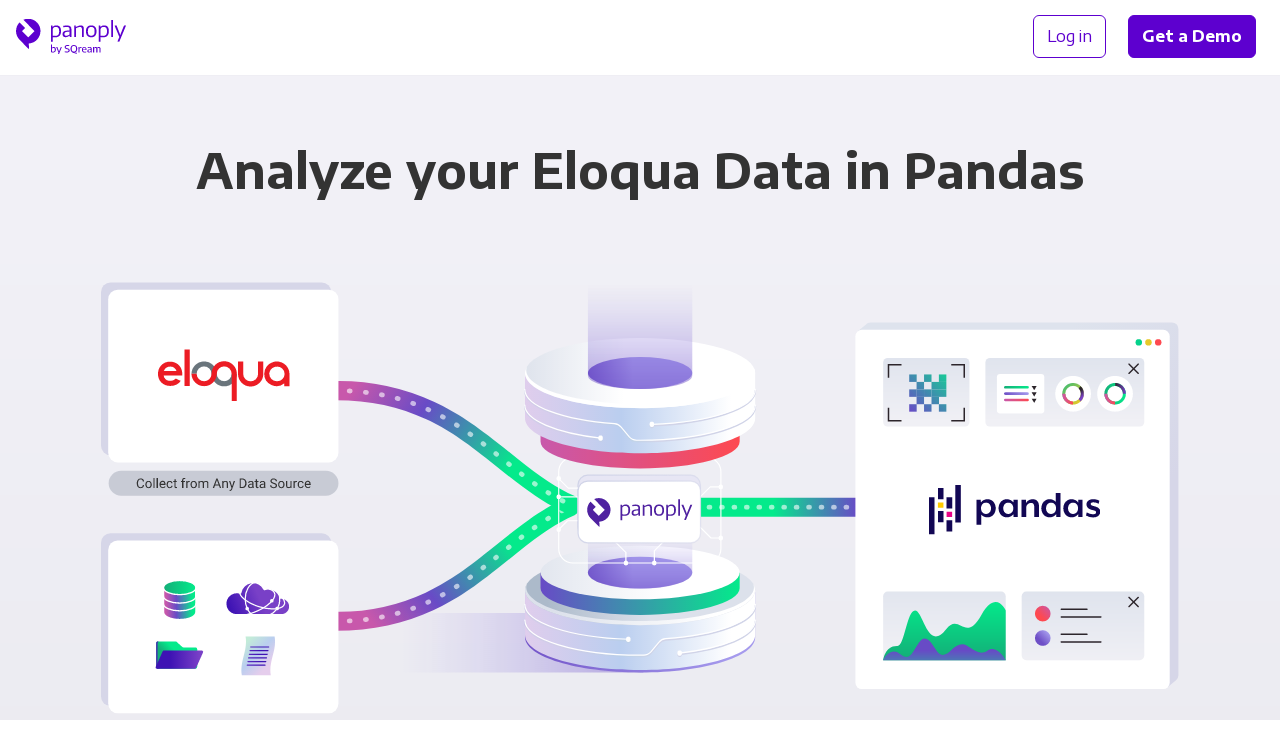

--- FILE ---
content_type: text/css;charset=utf-8
request_url: https://panoply.io/css/main.css
body_size: 34396
content:
*,*::before,*::after{box-sizing:border-box}html{font-family:sans-serif;line-height:1.15;-webkit-text-size-adjust:100%;-ms-text-size-adjust:100%;-ms-overflow-style:scrollbar;-webkit-tap-highlight-color:transparent}@-ms-viewport{width:device-width}article,aside,dialog,figcaption,figure,footer,header,hgroup,main,nav,section{display:block}body{margin:0;font-family:-apple-system, BlinkMacSystemFont, "Segoe UI", Roboto, "Helvetica Neue", Arial, sans-serif, "Apple Color Emoji", "Segoe UI Emoji", "Segoe UI Symbol";font-size:1rem;font-weight:400;line-height:1.88;color:#333333;text-align:left;background-color:#fff;-moz-osx-font-smoothing:grayscale;-webkit-font-smoothing:antialiased;font-smoothing:antialiased;max-width:100vw;overflow-x:hidden}::-webkit-scrollbar{display:none}*::selection{background:#4F21A0;color:#FFFFFF}[tabindex="-1"]:focus{outline:none !important}hr{box-sizing:content-box;height:0;overflow:visible;border-color:#A5AAAE;background-color:transparent;border-width:0px;border-bottom-width:1px}h1,h2,h3,h4,h5,h6{margin-top:0;margin-bottom:0.5rem}p{margin-top:0;margin-bottom:1rem}abbr[title],abbr[data-original-title]{text-decoration:underline;text-decoration:underline dotted;cursor:help;border-bottom:0}address{margin-bottom:1rem;font-style:normal;line-height:inherit}ol,ul,dl{margin-top:0;margin-bottom:1rem}ol ol,ul ul,ol ul,ul ol{margin-bottom:0}dt{font-weight:500}dd{margin-bottom:.5rem;margin-left:0}blockquote{margin:0 0 1rem}dfn{font-style:italic}b,strong{font-weight:bolder}small{font-size:80%}sub,sup{position:relative;font-size:75%;line-height:0;vertical-align:super}sub{bottom:-.25em}sup{top:-.5em}a{color:theme-color("primary");text-decoration:none;background-color:transparent;-webkit-text-decoration-skip:objects}a:not([href]):not([tabindex]){text-decoration:none}a:not([href]):not([tabindex]):hover,a:not([href]):not([tabindex]):focus{text-decoration:none}a:not([href]):not([tabindex]):focus{outline:0}pre,code,kbd,samp{font-family:monospace, monospace;font-size:1em}pre{margin-top:0;margin-bottom:1rem;overflow:auto;-ms-overflow-style:scrollbar}figure{margin:0 0 1rem}img{vertical-align:middle;border-style:none}svg:not(:root){overflow:hidden}a,area,button,[role="button"],input:not([type="range"]),label,select,summary,textarea{touch-action:manipulation}table{border-collapse:collapse}caption{padding-top:0.75rem;padding-bottom:0.75rem;color:#868e96;text-align:left;caption-side:bottom}th{text-align:inherit}label{display:inline-block;margin-bottom:.5rem}button{border-radius:0}button:focus{outline:1px dotted;outline:5px auto -webkit-focus-ring-color}input,button,select,optgroup,textarea{margin:0;font-family:inherit;font-size:inherit;line-height:inherit}button,input{overflow:visible}button,select{text-transform:none}button,html [type="button"],[type="reset"],[type="submit"]{-webkit-appearance:button}button::-moz-focus-inner,[type="button"]::-moz-focus-inner,[type="reset"]::-moz-focus-inner,[type="submit"]::-moz-focus-inner{padding:0;border-style:none}input[type="radio"],input[type="checkbox"]{box-sizing:border-box;padding:0}input[type="date"],input[type="time"],input[type="datetime-local"],input[type="month"]{-webkit-appearance:listbox}input[type=text]::-ms-clear{display:none}textarea{overflow:auto;resize:vertical}fieldset{min-width:0;padding:0;margin:0;border:0}legend{display:block;width:100%;max-width:100%;padding:0;margin-bottom:.5rem;font-size:1.5rem;line-height:inherit;color:inherit;white-space:normal}progress{vertical-align:baseline}[type="number"]::-webkit-inner-spin-button,[type="number"]::-webkit-outer-spin-button{height:auto}[type="search"]{outline-offset:-2px;-webkit-appearance:none}[type="search"]::-webkit-search-cancel-button,[type="search"]::-webkit-search-decoration{-webkit-appearance:none}::-webkit-file-upload-button{font:inherit;-webkit-appearance:button}output{display:inline-block}summary{display:list-item}template{display:none}[hidden]{display:none !important}body.lock-scroll{overflow:hidden}body{font-family:"Encode Sans Semi Expanded",sans-serif;font-weight:400}a{color:#4F21A0}a:hover{text-decoration:underline}ul{margin-top:24px;margin-bottom:40px}ul li{margin-top:16px}ul li ol,ul li ul{margin-bottom:32px}blockquote{color:#4F21A0;border-left:5px solid #4F21A0;font-size:1.125rem;position:relative;padding-left:1.5rem;margin-top:2.5rem;margin-bottom:2.5rem;line-height:1.75em}@media (min-width: 819px){blockquote{font-size:1.25rem}}@media (min-width: 1279px){blockquote{font-size:1.375rem}}h1,.h1,.hero-cards__section h1,.hero-cards__section h2,.hero-cards__section h3,.hero-cards__section__header_shapes-r,.hero-cards__section__header_shapes-l,.cta-large-white__heading,.integration__featured-content__subheading,h2,.h2,.testimonial__content,.stacked-cta__header,h3,.h3,h4,.h4,.hubspot-form-wrapper .submitted-message,.hours-saved__label,.table-simple table tbody tr th,h5,.h5,h6,.h6{font-family:"Encode Sans Semi Expanded",sans-serif;margin-top:2.5em;margin-bottom:1.33em}h1,.h1,.hero-cards__section h1,.hero-cards__section h2,.hero-cards__section h3,.hero-cards__section__header_shapes-r,.hero-cards__section__header_shapes-l,.cta-large-white__heading,.integration__featured-content__subheading{font-size:2rem;line-height:1.33em;font-weight:900}@media (min-width: 819px){h1,.h1,.hero-cards__section h1,.hero-cards__section h2,.hero-cards__section h3,.hero-cards__section__header_shapes-r,.hero-cards__section__header_shapes-l,.cta-large-white__heading,.integration__featured-content__subheading{font-size:2.25rem}}@media (min-width: 1279px){h1,.h1,.hero-cards__section h1,.hero-cards__section h2,.hero-cards__section h3,.hero-cards__section__header_shapes-r,.hero-cards__section__header_shapes-l,.cta-large-white__heading,.integration__featured-content__subheading{font-size:3rem}}h2,.h2,.testimonial__content,.stacked-cta__header{font-size:1.5rem;line-height:1.5em;font-weight:700}@media (min-width: 819px){h2,.h2,.testimonial__content,.stacked-cta__header{font-size:1.75rem}}@media (min-width: 1279px){h2,.h2,.testimonial__content,.stacked-cta__header{font-size:2rem}}h3,.h3{font-size:1.125rem;line-height:1.88em;font-weight:700}@media (min-width: 819px){h3,.h3{font-size:1.25rem}}@media (min-width: 1279px){h3,.h3{font-size:1.375rem}}h4,.h4,.hubspot-form-wrapper .submitted-message,.hours-saved__label,.table-simple table tbody tr th{font-size:1.0625rem;line-height:1.88em;font-weight:500}@media (min-width: 819px){h4,.h4,.hubspot-form-wrapper .submitted-message,.hours-saved__label,.table-simple table tbody tr th{font-size:1.125rem}}@media (min-width: 1279px){h4,.h4,.hubspot-form-wrapper .submitted-message,.hours-saved__label,.table-simple table tbody tr th{font-size:1.125rem}}h5,.h5{font-size:1rem;line-height:1.88em;font-weight:500}@media (min-width: 819px){h5,.h5{font-size:1.0625rem}}@media (min-width: 1279px){h5,.h5{font-size:1.0625rem}}h6,.h6{font-size:.88rem;line-height:1.88em;font-weight:500}@media (min-width: 819px){h6,.h6{font-size:1rem}}@media (min-width: 1279px){h6,.h6{font-size:1rem}}.text-center{text-align:center}input[type="text"],input[type="email"],input[type="password"],input[type="tel"],textarea,select{width:100%;border-radius:3px;border:1px solid #D8D8D8;-webkit-appearance:none;-moz-appearance:none;appearance:none}select{background-color:transparent;position:relative;background:url("/images/v2/icon-caret-down-gray.svg");background-position:right 8px center;background-repeat:no-repeat}label{margin-bottom:0px;color:#727C8F;font-size:12px}input[type="submit"],input[type="button"]{cursor:pointer}.hubspot-btn-secondary{background-color:#20AAB7 !important}.hubspot-btn-secondary:hover{background-color:#2fccdb !important}.hubspot-form-wrapper{position:relative}.hubspot-form-wrapper input[type="submit"]{margin-top:20px;width:100%}.hubspot-form-wrapper input[type="text"],.hubspot-form-wrapper input[type="email"],.hubspot-form-wrapper input[type="password"],.hubspot-form-wrapper input[type="tel"],.hubspot-form-wrapper select{padding:5px 16px 5px 8px}.hubspot-form-wrapper .invalid{border-color:#E62964}.hubspot-form-wrapper .hs-form-field{margin-bottom:10px}.hubspot-form-wrapper .hs-form-field textarea{width:100%;padding:5px 8px}.hubspot-form-wrapper .legal-consent-container .hs-richtext{font-size:12px;color:#727C8F}.hubspot-form-wrapper .legal-consent-container .hs-form-booleancheckbox-display span{color:#333;margin-left:10px}.hubspot-form-wrapper .inputs-list{list-style-type:none;padding-left:0px;margin:0px}.hubspot-form-wrapper .hs-form-booleancheckbox-display{display:flex;align-items:center}.hubspot-form-wrapper .hs-form-booleancheckbox-display span{margin-left:10px}.hubspot-form-wrapper .hs-error-msgs{margin:0px;padding-left:0px}.hubspot-form-wrapper .hs-error-msgs li{margin-top:0px;list-style-type:none}.hubspot-form-wrapper .submitted-message{text-align:center;color:#333}.hubspot-form-thankyou{width:100%;height:100%;background-color:#fff;opacity:0;display:none;pointer-events:none;transition:all 0.2s}.hubspot-form-thankyou.active{opacity:1;display:block;pointer-events:all}#foo:checked::before,input[type="checkbox"].checkbox{position:absolute;clip:rect(0, 0, 0, 0);clip:rect(0 0 0 0)}#foo:checked,input[type="checkbox"].checkbox+label::before{content:"";display:inline-block;position:relative;width:16px;height:16px;border-radius:3px;background-color:#333;vertical-align:middle;margin:1px 18px 3px 3px}input[type="checkbox"].checkbox:checked+label::before{content:"";display:inline-block;position:relative;width:16px;height:16px;border-radius:3px;background-color:#333;vertical-align:middle;margin:1px 18px 3px 3px;background-image:url("/images/v2/icon-check-white.svg");background-position:center;background-repeat:no-repeat}.styled-input{position:relative;display:inline-block;height:52px}.styled-input--w100{width:100%}.styled-input input,.styled-input select{border-radius:5px}.styled-input__input{background-image:linear-gradient(-180deg, #fff 0%, #f5f5f5 100%);border:1px solid #d8d8d8;border-radius:5px;padding:10px 15px 10px 15px;box-shadow:0 8px 18px 0 rgba(0,0,0,0.1);width:100%;font-size:.88rem}@media (min-width: 819px){.styled-input__input{font-size:1rem}}@media (min-width: 1279px){.styled-input__input{font-size:1rem}}@media (min-width: 819px){.styled-input__input{padding:12px 20px 12px 20px}}.styled-input__input--no-shadow{box-shadow:none}.styled-input__input.touched:invalid{border-color:#E62964}.styled-input__input:valid{border-color:#4DAA69}.styled-input__input:focus{outline:none;border:1px solid #4F21A0}.hs-form-minimal .hs-error-msgs{display:none !important}.form-message{position:relative;line-height:1.4}.form-message__success{color:#4DAA69;width:100%;position:absolute;top:5px;font-size:13px;text-align:center;display:none}.form-message__success.active{display:block}.form-message__error{color:#E62964;width:100%;position:absolute;top:5px;font-size:13px;text-align:center;display:none}.form-message__error.active{display:block}.form-loader{position:absolute;background-color:rgba(255,255,255,0.5);top:0;left:0;bottom:0;right:0;z-index:100000;display:flex;align-items:center;justify-content:center;border-radius:5px;opacity:0;pointer-events:none;transition:all 0.3s}.form-loader.active{opacity:1;pointer-events:all}.integrations-simple-search{background-color:#fff;background-image:url(/images/v2/icon-search-black.svg);background-position:center right 12px;background-repeat:no-repeat;background-size:22px 22px;border:1px solid #D8D8D8;border-radius:5px;padding:10px 68px 10px 13px;width:100%;height:46px;font-size:16px;transition:0.2s all}.integrations-simple-search:focus{outline:none;border:1px solid #4F21A0}.container.container,.intro--ui-animation__container,.intro__container,.notification-bar__container,.hero-cards__section,.integrations__container{margin-left:auto;margin-right:auto;padding:0px;width:93%;max-width:1260px}@media (min-width: 819px){.container.container,.intro--ui-animation__container,.intro__container,.notification-bar__container,.hero-cards__section,.integrations__container{width:90%}}body{overflow-x:hidden}.site-container{width:100vw;max-width:100vw;position:relative}.blog-container{width:100vw;max-width:100vw;position:relative}.container-small,.table-simple,.cta-large-white__container{margin-left:auto;margin-right:auto;width:90%;max-width:1260px}@media (min-width: 1023px){.container-small,.table-simple,.cta-large-white__container{width:80%;margin-left:auto;margin-right:auto}}.container-xsmall{margin-left:auto;margin-right:auto;width:90%;max-width:1260px}@media (min-width: 819px){.container-xsmall{width:70%;max-width:600px;margin-left:auto;margin-right:auto}}@media (min-width: 1023px){.container-xsmall{width:80%;max-width:700px}}.container-markdown{margin-left:auto;margin-right:auto;width:90%;max-width:800px}@media (min-width: 1023px){.container-markdown{width:80%}}.w-100,.metrics-card-content{width:100% !important}.w-0{width:0px !important}.mw-100{max-width:100% !important}.mw-480px{max-width:480px !important}@media (max-width: 818.98px){.mw-mobile-480px{max-width:480px !important}}@media (max-width: 1022.98px){.mw-md-480px{max-width:480px !important}}@media (max-width: 1278.98px){.w-lg-100{width:100% !important}}.h-100,.metrics-card-border,.metrics-card-content{height:100% !important}.card,.video-testimonials__slide__image__current,.metrics-card,.combo-integration-other__icon,.tab-integration-other__icon{display:block;position:relative;width:100%;height:auto;overflow:auto;box-shadow:0px 0px 4px 0px rgba(0,0,0,0.1);background-color:#fff;transition:all 0.2s}.card--hover:hover{text-decoration:none;box-shadow:0px 0px 4px 0px rgba(0,0,0,0.15);transform:scale(1.03)}.card--fit-height{height:100%}.card--curved-regular,.metrics-card{border-radius:5px}.card--curved-more,.combo-integration-other__icon{border-radius:15px}.card--curved-most,.video-testimonials__slide__image__current{border-radius:20px}.card--gradient-background{background:linear-gradient(0deg, #f2f2f2, #fff)}.card--border,.metrics-card{border:1px solid #D8D8D8}.card--border-left{border-left:1px solid #D8D8D8 !important}.card--border-right{border-right:1px solid #D8D8D8 !important}.card--purple-shadow{box-shadow:0px 0.8em 3em #7735CE}.card--stacked{overflow:visible;z-index:100}.card--stacked:after{content:"";background:rgba(250,250,250,0.2);position:absolute;right:3%;left:3%;bottom:-2%;top:-2%;width:94%;z-index:-1;border-radius:4px}@media (min-width: 1023px){.card--flat-right-on-lg{border-top-right-radius:0px;border-bottom-right-radius:0px;border-right:transparent}}@media (min-width: 1023px){.card--flat-left-on-lg{border-top-left-radius:0px;border-bottom-left-radius:0px;border-left:transparent}}@media (min-width: 1023px){.card--flat-on-lg{border-top-right-radius:0px;border-bottom-right-radius:0px;border-top-left-radius:0px;border-bottom-left-radius:0px;border-left:transparent;border-right:transparent}}.card--transparent-bg{background-color:transparent}.card__header{background-color:#fff;overflow:hidden}.card__header--white{background-color:#fff}.card__meta{color:#4F21A0;font-weight:500;margin-bottom:16px}.card__image{width:100%;height:auto}.card__body{padding:24px;position:relative}.card__title{font-size:16px;color:#000;margin-top:0px;margin-bottom:16px}@media (min-width: 819px){.card__title{font-size:16px;margin-bottom:0px;margin-bottom:16px}}@media (min-width: 1023px){.card__title{font-size:17px}}.card__subtitle{color:#727C8F;font-size:14px}@media (min-width: 819px){.card__subtitle{font-size:15px}}@media (min-width: 1023px){.card__subtitle{font-size:16px}}.card--shadow-s{box-shadow:0px 2px 6px rgba(0,0,0,0.12)}.card--shadow-none{box-shadow:none}a.card:hover,a.video-testimonials__slide__image__current:hover,a.metrics-card:hover,a.combo-integration-other__icon:hover,a.tab-integration-other__icon:hover{text-decoration:none;box-shadow:0px 0px 4px 0px rgba(0,0,0,0.15);transform:scale(1.03)}a.card--border:hover,a.metrics-card:hover{border:1px solid #4F21A0}.card-badge:before{content:'\25b6\FE0E \00a0 Video';position:absolute;right:7px;bottom:7px;padding:0.2em 0.5em;border-radius:8px;background-color:#F2F3F8;color:rgba(114,124,143,0.6);font-size:0.8em;font-weight:500;display:flex;align-items:center}a.card--hover-link-wrap:hover .card,a.card--hover-link-wrap:hover .video-testimonials__slide__image__current,a.card--hover-link-wrap:hover .metrics-card,a.card--hover-link-wrap:hover .combo-integration-other__icon,a.card--hover-link-wrap:hover .tab-integration-other__icon{text-decoration:none;box-shadow:0px 0px 4px 0px rgba(0,0,0,0.15);transform:scale(1.03);border:1px solid #4F21A0}.intro--ui-animation{background-position:center;background-size:cover;background-color:#fff;display:flex;align-items:center;position:relative;overflow:visible}.intro--ui-animation__colorful{width:100%;background-image:url("/images/v2/home/home-animation/hero-shadow.svg");background-size:140%;background-repeat:no-repeat;background-position:right 100% bottom 40%}@media (min-width: 480px){.intro--ui-animation__colorful{background-size:125%;background-repeat:no-repeat;background-position:right 100% top 100%}}@media (min-width: 819px){.intro--ui-animation__colorful{background-position:right -150% top;background-size:80%}}@media (min-width: 1023px){.intro--ui-animation__colorful{background-position:right -75% top;background-size:contain}}@media (min-width: 1279px){.intro--ui-animation__colorful{background-position:right -20% top}}@media (min-width: 1440px){.intro--ui-animation__colorful{background-position:right 5% top}}@media (min-width: 1680px){.intro--ui-animation__colorful{background-position:right 12% top}}@media (min-width: 1920px){.intro--ui-animation__colorful{background-position:right 18% top}}.intro--ui-animation__container{overflow:visible;height:100%;display:flex;align-items:center;flex-direction:column;flex-wrap:nowrap;padding-top:0px}@media (min-width: 819px){.intro--ui-animation__container{flex-direction:row;padding-top:80px;flex-wrap:wrap}}@media (min-width: 1023px){.intro--ui-animation__container{flex-direction:column;padding-top:0px}}.intro--ui-animation__container--fixed-height{min-height:700px}@media (min-width: 819px){.intro--ui-animation__container--fixed-height{min-height:650px;max-height:650px}}@media (min-width: 1023px){.intro--ui-animation__container--fixed-height{min-height:620px;max-height:620px}}.intro--ui-animation__item-text{width:100%;text-align:center;order:0}@media (min-width: 819px){.intro--ui-animation__item-text{text-align:left;width:42%}}@media (min-width: 1023px){.intro--ui-animation__item-text{width:40%}}.intro--ui-animation__item-form{width:100%;order:3}@media (min-width: 1023px){.intro--ui-animation__item-form{width:40%;order:2}}.intro--ui-animation__item-form__trial{text-align:center;display:block;margin:0px auto}.intro--ui-animation__item-form__trial:hover{text-decoration:underline}@media (min-width: 1023px){.intro--ui-animation__item-form__trial{text-align:left}}.intro--ui-animation__item-image{width:100%;text-align:center;order:2}@media (min-width: 819px){.intro--ui-animation__item-image{width:58%}}@media (min-width: 1023px){.intro--ui-animation__item-image{width:60%;order:3}}.intro--ui-animation__item-image__artwork{box-shadow:0 18px 48px 0 rgba(0,0,0,0.1);max-width:540px;position:relative;margin-left:auto;margin-right:auto}.intro--ui-animation__item-image object{overflow:hidden;position:absolute;top:0px;left:0px}.intro--ui-animation__item-image__caption{display:inline-block;font-size:.75rem;padding:5px 20px;color:#333;background-color:rgba(114,124,143,0.2);border-radius:5px;text-align:center;font-weight:500}@media (min-width: 819px){.intro--ui-animation__item-image__caption{font-size:.88rem}}@media (min-width: 1279px){.intro--ui-animation__item-image__caption{font-size:.88rem}}.intro--ui-animation__full-width-cta{width:100%;text-align:center;margin-left:auto;margin-right:auto}.scroll-down-continue{width:42px;height:42px;border-radius:21px;border:0px;background-color:rgba(165,170,174,0.2);background-image:url("/images/v2/icon-chevron-down-large-gray.svg");background-position:top 16px center;background-repeat:no-repeat;transition:all 0.2s}.scroll-down-continue:hover{background-color:rgba(165,170,174,0.3)}.scroll-down-continue:focus{outline:none;border-radius:22px}.intro{padding-top:15px;background-position:center;background-size:cover;background-color:#E8E8E8;background-image:linear-gradient(-180deg, #F3F2F8 0%, #E9E9EF 100%);display:flex;align-items:center;position:relative;overflow:hidden}@media (min-width: 819px){.intro{padding-top:60px}}.intro--reverse-mobile .intro__container{flex-direction:column-reverse}@media (min-width: 819px){.intro--reverse-mobile .intro__container{flex-direction:row}}.intro--colored-bg{background-image:linear-gradient(-180deg, #ECF3F5 0%, #EEF1F6 26%, #EEF2F8 45%, #E2DCEF 100%)}.intro--home{background-position:bottom center;background-image:url("/images/v2/home/header__bg.svg")}.intro--white{background-color:#fff;background-image:none}.intro__container{z-index:2;height:100%;display:flex;align-items:center;flex-direction:column;justify-content:space-between}@media (min-width: 819px){.intro__container{flex-direction:row}}.intro__container--min-height{min-height:630px}@media (min-width: 1023px){.intro__container--min-height{height:calc(100vh - 200px)}}.intro__container--align-start{align-items:flex-start}.intro__column{width:100%;text-align:center}@media (min-width: 819px){.intro__column{text-align:left;width:50%}}@media (min-width: 819px){.intro__column__subtitle{padding-right:2%}}@media (min-width: 819px){.intro__column.sticky{position:fixed;top:0px;height:100%;right:5%;display:flex;align-items:center}}.intro__column--wide{order:2}@media (min-width: 819px){.intro__column--wide{order:1;width:55%}}@media (min-width: 1023px){.intro__column--wide{order:1;width:65%}}.intro__column--thin{order:1}@media (min-width: 819px){.intro__column--thin{order:2;width:45%}}@media (min-width: 1023px){.intro__column--thin{order:2;width:35%}}.intro__animation{width:100%;position:relative}.intro__animation img{max-height:600px;max-width:620px;height:auto;width:100%;display:block;margin:0px auto}.intro__animation__overlay{position:absolute;width:100%;height:100%;top:0px;left:0px;display:flex;align-items:center;justify-content:center;flex-direction:column}.intro__animation__overlay:hover .play-icon{opacity:1}.intro__animation__overlay:hover .play-label{opacity:1}.intro__animation__overlay .play-icon{width:110px;height:110px;background-color:#fff;border-radius:60px;display:flex;align-items:center;justify-content:center;box-shadow:0px 0px 40px 0px rgba(0,0,0,0.6);opacity:0.8;transition:all 0.3s}.intro__animation__overlay .play-icon img{width:42px;height:47px;padding-left:7px}.intro__animation__overlay .play-label{padding:3px 15px;display:block;background-color:#000;border-radius:17px;text-align:center;color:#fff;margin-top:24px;box-shadow:0px 0px 40px 0px rgba(0,0,0,0.6);opacity:0.8;transition:all 0.3s}.intro--integrations img.hero-image{max-height:480px}.intro--customers img.hero-image{max-height:480px;padding:30px}.intro--rays{position:relative}@media (min-width: 819px){.intro--rays{padding-bottom:40px}}@media (min-width: 1023px){.intro--rays{padding-bottom:80px}}.intro--rays__data-architect-avatar{background-image:url("/images/v2/why-panoply/avatar-product@2x.png");background-size:contain;width:120px;height:120px;border:0px}.intro--rays--arrow-up{position:relative;padding-bottom:40px}@media (min-width: 819px){.intro--rays--arrow-up{padding-bottom:60px}}@media (min-width: 1023px){.intro--rays--arrow-up{padding-bottom:80px}}.intro--rays--arrow-up:after{content:'';position:absolute;bottom:0px;left:calc(50% - 30px);width:0;height:0;border-left:30px solid transparent;border-right:30px solid transparent;border-bottom:30px solid #fff}@media (min-width: 819px){.intro--rays--arrow-up:after{left:calc(50% - 50px);border-left:50px solid transparent;border-right:50px solid transparent;border-bottom:50px solid #fff}}.intro--rays__background{z-index:1;position:absolute;top:0px;left:0px;width:100%;height:100%;background-size:500px 600px;background-repeat:no-repeat;background-position:right -15% top 50%}@media (min-width: 819px){.intro--rays__background{background-image:url("/images/v2/artwork/form-shapes@2x.png");background-position:right -10% top 0px}}@media (min-width: 1279px){.intro--rays__background{background-position:right -5% top 0px}}@media (min-width: 1800px){.intro--rays__background{background-position:right 10% top 0px}}.intro--solarschools{padding-top:80px;padding-bottom:80px}@media (min-width: 819px){.intro--solarschools{background-size:cover;background-repeat:no-repeat;background-position:top 50% right 50%;background-image:url("/images/v2/greendata/hero-solarschools.svg")}.intro--solarschools .intro__column{width:60%}}.intro--solarschools__artwork{display:flex;justify-content:center}.intro--solarschools__artwork img{width:85%;max-width:470px;max-height:224px;margin:0px auto}@media (min-width: 819px){.intro--solarschools__artwork{display:none}}.btn,input[type="submit"],input[type="button"]{border-radius:5px;font-size:.88rem;display:inline-flex;align-items:center;justify-content:center;font-weight:500;transition:all 0.2s;background-color:#fff;border:0px solid transparent;cursor:pointer}@media (min-width: 819px){.btn,input[type="submit"],input[type="button"]{font-size:1rem}}@media (min-width: 1279px){.btn,input[type="submit"],input[type="button"]{font-size:1rem}}.btn:hover,input[type="submit"]:hover,input[type="button"]:hover{text-decoration:none}.btn--invert{color:#fff}.btn--transparent{background-color:transparent;border:0px solid transparent}.btn--transparent:focus{outline:none;text-decoration:underline}.btn--learn-more{background-color:transparent;font-size:.88rem;transition:all 0.1s}@media (min-width: 819px){.btn--learn-more{font-size:1rem}}@media (min-width: 1279px){.btn--learn-more{font-size:1rem}}.btn--learn-more:hover{transform:translate(8px, 0px);transition-delay:0s;transition-timing-function:ease}.btn--learn-more--back:hover{transform:translate(-8px, 0px)}.btn--curved-more{border-radius:10px}.btn--block,input[type="submit"],input[type="button"]{padding:10px 15px 11px 15px}@media (min-width: 819px){.btn--block,input[type="submit"],input[type="button"]{padding:12px 20px 13px 20px}}.btn--outline{background-color:transparent;padding:9px 14px 10px 14px;border:1px solid;opacity:1;transition:0.1s all}@media (min-width: 819px){.btn--outline{padding:11px 19px 12px 19px}}.btn--outline:hover{background-color:rgba(79,33,160,0.1);color:#3a1876;border:1px solid #3a1876}.btn--outline--gray{background-color:transparent;padding:9px 14px 10px 14px;border:1px solid #D8D8D8;opacity:1;transition:0.1s all}@media (min-width: 819px){.btn--outline--gray{padding:11px 19px 12px 19px}}.btn--outline--gray:hover{background-color:rgba(216,216,216,0.3);color:#3a1876;border:1px solid #bfbfbf}.btn--outline-solid{background-color:#fff;padding:9px 14px 10px 14px;border:1px solid;opacity:1;transition:0.1s all}@media (min-width: 819px){.btn--outline-solid{padding:11px 19px 12px 19px}}.btn--outline-solid:hover{background-color:#fff;color:#3a1876;border:1px solid #3a1876}.btn--solid{border-style:none}.btn--gradient{border-style:none}.btn--gradient--purple,input[type="submit"],input[type="button"]{color:#fff;background-color:#4F21A0}.btn--gradient--purple:hover,input[type="submit"]:hover,input[type="button"]:hover{background-color:#804dda}.btn--gradient--green{color:#fff;background-color:#20AAB7}.btn--gradient--green:hover{background-color:#2fccdb}.btn--min-width{min-width:130px}@media (min-width: 819px){.btn--min-width{min-width:170px}}.btn--hover-depth{transition:all 0.2s}.btn--hover-depth:hover{transition-delay:0s;transition-timing-function:ease;box-shadow:0px 4px 8px 0px rgba(0,0,0,0.16)}.btn--shadow{box-shadow:0 8px 18px 0 rgba(0,0,0,0.2)}.btn--chip{font-size:.75rem;font-weight:500;padding:5px 10px 7px 10px;border-radius:18px;background-color:transparent;color:#727C8F;border:none}@media (min-width: 819px){.btn--chip{font-size:.88rem}}@media (min-width: 1279px){.btn--chip{font-size:.88rem}}.btn--chip:hover{background-color:rgba(114,124,143,0.15)}.btn--chip:focus{outline:none;background-color:rgba(114,124,143,0.15)}.btn--chip.active{background-color:rgba(114,124,143,0.25)}.btn-header-free-trial{line-height:1.88}.logo-grid{--gap: calc(var(--cellSize) * 0.9);display:grid;align-items:center;justify-content:center;width:100%;grid-template-columns:1fr 1fr}@media (min-width: 480px){.logo-grid{grid-template-columns:1fr 1fr 1fr}}@media (min-width: 1023px){.logo-grid{grid-template-columns:1fr 1fr 1fr 1fr 1fr 1fr}}.logo-grid__logo{margin-left:auto;margin-right:auto;padding:10px 15px 10px 15px}@media (min-width: 819px){.logo-grid__logo{padding:15px 15px 15px 15px}}@media (min-width: 1023px){.logo-grid__logo{padding:20px 15px 20px 15px}}.logo-grid__logo img{width:70%;margin-left:5%;margin-right:5%}@media (min-width: 1023px){.logo-grid__logo img{width:90%}}.logo-strip{display:flex;justify-content:space-between;align-items:stretch;min-height:84px;max-width:1140px;margin-left:auto;margin-right:auto}@media (min-width: 819px){.logo-strip{min-height:96px}}@media (min-width: 1023px){.logo-strip{min-height:108px}}@media (max-width: 818.98px){.logo-strip--no-scroll .logo-strip__logo{width:25%;min-height:30px;min-width:0}.logo-strip--no-scroll .logo-strip__logo img{margin-left:10px;margin-right:10px}.logo-strip--no-scroll .logo-strip__logo:nth-child(n+5){display:none}}.logo-strip__logo{min-width:130px;width:33.33%;display:flex;align-items:center;justify-content:center;position:relative;margin-left:2px;margin-right:2px}@media (min-width: 819px){.logo-strip__logo{margin-left:5px;margin-right:5px;min-width:0px;width:auto}}.logo-strip__logo img{display:block;max-width:100%;height:30px;min-width:55%;margin-left:15px;margin-right:15px;opacity:0.4}@media (min-width: 1023px){.logo-strip__logo img{height:38px;margin-left:30px;margin-right:30px}}@media (min-width: 1279px){.logo-strip__logo img{height:42px;margin-left:36px;margin-right:36px}}@media screen and (-ms-high-contrast: active), (-ms-high-contrast: none){.logo-strip__logo img{max-height:30px;height:auto}}@media screen and (-ms-high-contrast: active) and (min-width: 1023px), (-ms-high-contrast: none) and (min-width: 1023px){.logo-strip__logo img{max-height:38px;height:auto}}@media screen and (-ms-high-contrast: active) and (min-width: 1279px), (-ms-high-contrast: none) and (min-width: 1279px){.logo-strip__logo img{max-height:42px;height:auto}}.logo-strip__logo.active{opacity:1.0;background-color:rgba(114,124,143,0.15);margin-top:20px;margin-bottom:20px;border-radius:5px}.logo-strip__logo.active img{opacity:1.0}.notification-bar{color:#FFF;font-size:14px;line-height:1.3em;background-size:cover;background-color:#333;display:none;position:relative;z-index:25;align-items:center}.notification-bar__container{padding:15px 20px 15px 0px;position:relative;display:flex;justify-content:center;align-items:center}@media (min-width: 819px){.notification-bar__container{padding:15px 20px 15px 20px}}.notification-bar__image{margin-right:20px;max-width:80px;max-height:20px;display:inline-block}@media (min-width: 819px){.notification-bar__image{margin-right:30px}}.notification-bar__text{margin-right:20px;display:none}@media (min-width: 819px){.notification-bar__text{display:block}}.notification-bar__link{color:rgba(255,255,255,0.8);font-weight:500;text-decoration:none;margin-top:1px;max-width:90%;transition:all 0.2s;display:none}@media (min-width: 819px){.notification-bar__link{display:inline-block}}@media (min-width: 819px){.notification-bar__link{flex-shrink:0}}.notification-bar__link:hover{color:#fff;text-decoration:none}.notification-bar__link__mobile{display:inline-block}@media (min-width: 819px){.notification-bar__link__mobile{display:none}}.notification-bar__close{background-image:url("/images/old/svg/icon-close-white.svg");width:40px;height:100%;background-position:center;background-repeat:no-repeat;position:absolute;right:5px;top:0px;background-color:transparent;background-size:12px 12px;border:0px;opacity:0.5}.notification-bar__close:hover{opacity:1}.footer-logos{background-color:#fff;border-bottom:1px solid #D8D8D8}.footer-logos__container{margin:0px auto;max-width:414px}@media (min-width: 819px){.footer-logos__container{max-width:800px}}.footer-logos__image{display:inline-block;text-align:center;width:100%}.footer-logos__image img{height:96px}@media (min-width: 819px){.footer-logos__image img{height:122px}}.video-slides__video{border:1px solid rgba(114,124,143,0.3);overflow:hidden;max-width:1020px;margin:0px auto;position:relative}@media (min-width: 819px){.video-slides__video{width:90%}}.video-slides__video__slide{display:none;width:100%;height:auto;min-height:200px}@media (min-width: 819px){.video-slides__video__slide{min-height:400px}}.video-slides__video__slide.active{display:block}.video-slides__video__overlay{position:absolute;width:100%;height:100%}.video-slides__video__overlay__label{font-size:.88rem;font-weight:500;color:#fff;position:absolute;padding:2px 10px;bottom:15px;left:20px;background-color:rgba(51,51,51,0.8);border-radius:5px}@media (min-width: 819px){.video-slides__video__overlay__label{font-size:1rem}}@media (min-width: 1279px){.video-slides__video__overlay__label{font-size:1rem}}.video-slides__cards{max-width:1100px;margin:0px auto;display:flex;flex-direction:column;justify-content:center}@media (min-width: 819px){.video-slides__cards{flex-direction:row;align-items:flex-start}}.video-slides__card{position:relative;text-align:left;transition:all 0.3s;border:0px;background-color:transparent;cursor:pointer;flex-grow:1;flex-basis:30%;margin-left:1%;margin-right:1%}.video-slides__card h4{display:inline-block}.video-slides__card p{font-size:.88rem}@media (min-width: 819px){.video-slides__card p{font-size:1rem}}@media (min-width: 1279px){.video-slides__card p{font-size:1rem}}@media (min-width: 819px){.video-slides__card p{font-size:.75rem}}@media (min-width: 819px) and (min-width: 819px){.video-slides__card p{font-size:.88rem}}@media (min-width: 819px) and (min-width: 1279px){.video-slides__card p{font-size:.88rem}}.video-slides__card__icon{position:relative;display:inline-block;opacity:1;margin-left:15px}@media (min-width: 819px){.video-slides__card__icon{position:absolute;left:25px;top:18px;margin-top:30px;margin-left:0px;opacity:0}}.video-slides__card:focus{outline:none}.video-slides__card.active{color:#333}@media (min-width: 819px){.video-slides__card.active{background-image:linear-gradient(-180deg, #fff 0%, #FAFAFA 81%, #F2F2F2 100%);box-shadow:0 8px 18px 0 rgba(0,0,0,0.1);border-radius:5px}.video-slides__card.active .video-slides__card__icon{opacity:1.0;transition:0.4s all}}.video-slides__card__indicator{height:4px;background-color:rgba(114,124,143,0.25);display:none}@media (min-width: 819px){.video-slides__card__indicator{display:block}}.video-slides__card__indicator__fill{width:0%;height:4px;background-image:linear-gradient(135deg, #300AAE 0%, #7735CE 100%);transition:width 0.3s}.callout{background-color:rgba(114,124,143,0.2);border-radius:5px;text-align:left;display:flex;flex-direction:column;padding:12px 24px;font-size:15px}@media (min-width: 1023px){.callout{padding:12px 36px}}.callout--green{background-color:rgba(77,170,105,0.2);color:#3d8753}.callout--green a{color:#3d8753}.callout--yellow{background-color:rgba(234,165,6,0.2);color:#985600}.callout--yellow a{color:#985600}.callout--purple{background-color:rgba(79,33,160,0.2);color:#3a1876}.callout--purple a{color:#3a1876}.callout--breath{background-color:rgba(32,170,183,0.2);color:#18828c}.callout--breath a{color:#18828c}.callout--pink{background-color:rgba(230,41,100,0.2);color:#c5174d}.callout--pink a{color:#c5174d}.callout__section{display:flex;align-items:center;margin:16px 0px}.callout__section--stack{flex-direction:column;text-align:center}.callout__section--stack-mobile{flex-direction:column;text-align:center}@media (min-width: 819px){.callout__section--stack-mobile{flex-direction:row;text-align:left}}.callout__icon{padding:0px 20px 0px 0px}@media (min-width: 1023px){.callout__icon{padding:0px 30px 0px 0px}}.callout .callout__section--stack .callout__icon{padding:0px 20px 20px 0px}@media (min-width: 1023px){.callout .callout__section--stack .callout__icon{padding:0px 30px 30px 0px}}.callout .callout__section--stack-mobile .callout__icon{padding:0px 20px 20px 0px}.callout__text{padding-right:5px}.callout .btn,.callout input[type="submit"],.callout input[type="button"]{white-space:nowrap}.hours-saved{text-align:center;font-family:"Encode Sans Semi Expanded",sans-serif}.hours-saved__counter{display:inline-block;opacity:0.9;background-image:linear-gradient(-180deg, rgba(103,68,177,0.02) 5%, rgba(103,68,177,0.08) 99%);border:1px solid rgba(165,170,174,0.25);box-shadow:inset 0 0 6px 0 rgba(114,124,143,0.25);border-radius:5px;font-size:46px;font-weight:400;line-height:46px;padding:15px 19px 13px 23px;letter-spacing:5px;text-align:center;font-family:'Roboto Mono', monospace}@media (min-width: 819px){.hours-saved__counter{font-size:72px;line-height:96px;letter-spacing:7px}}@media (min-width: 1023px){.hours-saved__counter{font-size:96px;line-height:96px;letter-spacing:7px;padding:18px 21px 14px 25px}}.hours-saved__counter span{display:inline-block}.hours-saved__counter span:after{margin-left:3px;margin-right:3px;content:',';font-family:"Encode Sans Semi Expanded",sans-serif,sans-serif;font-size:46px;font-weight:400;letter-spacing:0px;display:inline-block;position:relative}@media (min-width: 819px){.hours-saved__counter span:after{font-size:64px}}.hours-saved__counter span:last-child:after{content:'';display:none;position:relative}.hours-saved__label{color:#727C8F;font-weight:400;font-size:19px}@media (min-width: 819px){.hours-saved__label{font-size:21px}}@media (min-width: 1023px){.hours-saved__label{font-size:24px}}.architecture-switcher{background-color:#211C27;text-align:center}.architecture-switcher__container{max-width:1160px;margin:0px auto}.architecture-switcher__tooltips{position:absolute;top:0px;left:0;right:0;margin:auto;width:100%;display:flex;justify-content:space-between;max-width:1000px;align-items:flex-start}.architecture-switcher__btn{text-decoration:underline}.architecture-switcher__image{width:100%;height:auto;background-color:#211C27;position:relative;display:none;flex-direction:column;align-items:center}.architecture-switcher__image__bi-tool-logo{background-color:#FFF;border-radius:5px;border:1px solid #A5AAAE;position:absolute;display:flex;align-items:center;justify-content:center;top:46.8%;right:10.3%;width:14.85%;height:23%}.architecture-switcher__image__bi-tool-logo img{width:80%;height:80%}.architecture-switcher__image__data-source-logo{background-color:#FFF;border-radius:5px;border:1px solid #A5AAAE;position:absolute;display:flex;align-items:center;justify-content:center;top:46.8%;left:10.3%;width:14.85%;height:23%}.architecture-switcher__image__data-source-logo img{width:80%;height:80%}@media (min-width: 819px){.architecture-switcher__image{padding:0px;flex-direction:row;flex-wrap:wrap;justify-content:center}}.architecture-switcher__image.active{display:flex}.architecture-switcher__image object{max-width:100%;width:100%}.architecture-switcher__image--mobile{position:relative;max-width:284px;margin-left:auto;margin-right:auto}.architecture-switcher__image--mobile object{max-width:284px;width:100%}.architecture-switcher__image--mobile .architecture-switcher__image__bi-tool-logo{background-color:#FFF;border-radius:5px;position:absolute;display:flex;align-items:center;justify-content:center;top:auto;bottom:16.4%;right:27.0%;width:46.0%;height:8.8%}.architecture-switcher__image--mobile .architecture-switcher__image__bi-tool-logo img{width:80%;height:80%}.architecture-switcher__image--mobile .architecture-switcher__image__data-source-logo{background-color:#FFF;border-radius:5px;position:absolute;display:flex;align-items:center;justify-content:center;top:10.6%;bottom:auto;left:auto;right:27.0%;width:46.0%;height:8.8%}.architecture-switcher__image--mobile .architecture-switcher__image__data-source-logo img{width:80%;height:80%}.architecture-switcher__image__btn{position:relative;z-index:7;margin:0px;background-color:rgba(114,124,143,0.5);border:0px;color:#FFF;border-radius:5px;font-size:.88rem;font-weight:500;padding:8px 10px;text-align:left;width:260px;transition:all 0.3s;overflow:hidden;max-height:40px}@media (min-width: 819px){.architecture-switcher__image__btn{width:220px}}.architecture-switcher__image__btn span{opacity:0;margin-top:10px;font-size:.75rem;transition:opacity 0.3s;display:block;font-weight:400}.architecture-switcher__image__btn:focus{outline:none}.architecture-switcher__image__btn.active{outline:none;max-height:300px;background-color:rgba(114,124,143,0.9);overflow:visible;transform:translateY(-40px)}.architecture-switcher__image__btn.active span{opacity:1}.architecture-switcher__image__btn.active:after{transform:rotate(-135deg)}@media (min-width: 819px){.architecture-switcher__image__btn.active{transform:translateY(-15px)}}@media (min-width: 1023px){.architecture-switcher__image__btn.active{transform:translateY(-15px)}.architecture-switcher__image__btn.active:before{height:0px}}.architecture-switcher__image__btn:before{content:'';display:block;position:absolute;z-index:5;bottom:100%;left:50%;width:1px;height:0px;transition:all 0.2s;background-color:rgba(114,124,143,0.8)}.architecture-switcher__image__btn:after{content:'+';display:block;position:absolute;right:10px;top:8px;font-size:30px;line-height:24px;font-weight:400;transition:transform 0.3s}.architecture-switcher__image__btn--top{position:absolute;top:3px;left:50%;margin-left:-130px}@media (min-width: 819px){.architecture-switcher__image__btn--top{left:0px;margin-left:0px;position:relative;top:auto;bottom:auto}}.architecture-switcher__image__btn--top.active{transform:translateY(10px)}.architecture-switcher__image__btn--middle{position:absolute;bottom:calc(35.75%);left:50%;margin-left:-130px}@media (min-width: 819px){.architecture-switcher__image__btn--middle{left:0px;margin-left:0px;position:relative;top:auto;bottom:auto}}.architecture-switcher__image__btn--middle.active{transform:translateY(-52px)}.architecture-switcher__image__btn--bottom{position:absolute;bottom:5px;left:50%;margin-left:-130px}@media (min-width: 819px){.architecture-switcher__image__btn--bottom{left:0px;margin-left:0px;position:relative;top:auto;bottom:auto}}.integrations-thumbnail{background-color:rgba(250,250,250,0.8);display:block;position:relative;box-sizing:border-box;width:100%;overflow:hidden;white-space:nowrap;text-overflow:ellipsis;border:1px solid #D8D8D8;padding:44px 7% 20px 7%;text-align:center;color:#727C8F;line-height:1.2em;transition:all 0.1s ease-in-out;border-radius:10px}.integrations-thumbnail:hover{background-color:#FAFAFA;border:1px solid #4F21A0;box-shadow:0px 0px 4px 0px rgba(0,0,0,0.15);text-decoration:none;transform:scale(1.03, 1.03);transition-delay:0s}.integrations-thumbnail:hover:before{filter:grayscale(0%)}.integrations-thumbnail:hover:after{transform:translateY(-18px);transition-delay:0.15s;opacity:1}.integrations-thumbnail:hover .integrations-thumbnail-category{transition-delay:0.0s;opacity:0}.integrations-thumbnail:before{content:"";position:absolute;background-image:url("/images/v2/integrations/badge-snap.svg");filter:grayscale(100%);width:50px;height:50px;top:0px;right:0px;background-color:transparent;background-position:top right;background-repeat:no-repeat;opacity:0.7;transition:opacity 0.2s}.integrations-thumbnail:after{content:"Learn More";display:block;position:absolute;right:0;bottom:0px;height:22px;max-width:200px;margin:auto;left:50%;width:200px;margin-left:-100px;padding:0px 10px;color:#4F21A0;font-size:13px;font-weight:500;opacity:0;transform:translateY(0px);transition:all 0.2s ease-in-out;transition-delay:0s}.integrations-thumbnail__third-party{position:absolute;right:7px;top:7px;padding:7px 10px 7px 10px;border-radius:15px;background-color:rgba(114,124,143,0.1);color:#727C8F;font-size:12px;line-height:13px;font-weight:500;display:flex;flex-direction:row;align-items:center}.integrations-thumbnail__third-party img{margin-right:7px}.integrations-thumbnail.inactive{pointer-events:none;opacity:0.7}.integrations-thumbnail.coming-soon:after{content:"Learn More (Coming Soon)"}.integrations-thumbnail.third-party:hover:before{background-color:transparent;filter:grayscale(0%);opacity:1}.integrations-thumbnail.third-party:before{content:none !important;position:absolute;background-image:none !important}.integrations-thumbnail.etl-tool:hover:before{background-color:transparent;filter:grayscale(0%);opacity:1}.integrations-thumbnail.etl-tool:before{content:none !important;position:absolute;background-image:none !important}.integrations-thumbnail.visualization-tool:hover:before{background-color:transparent;filter:grayscale(0%);opacity:1}.integrations-thumbnail.visualization-tool:before{content:none !important;position:absolute;background-image:none !important}.integrations-thumbnail.featured:hover:before{background-color:transparent;filter:grayscale(0%);opacity:1}.integrations-thumbnail.featured:before{content:"";position:absolute;background-image:url("/images/v2/integrations/badge-featured.svg");filter:grayscale(100%);width:50px;height:50px;top:0px;right:0px;background-color:transparent;background-position:top right;background-repeat:no-repeat;opacity:0.7;transition:opacity 0.2s}.integrations-thumbnail-image{width:80%;height:60px;margin:5px auto 30px auto;background-size:contain;background-position:center;background-repeat:no-repeat}.integrations-thumbnail-title{display:block;color:#333333;font-size:14px;font-weight:500;margin-bottom:12px;transition:transform 0.2s ease-in-out;white-space:nowrap;overflow:hidden;text-overflow:ellipsis}@media (min-width: 1023px){.integrations-thumbnail-title{font-size:15px}}.integrations-thumbnail-category{display:block;color:#727C8F;font-size:13px;font-weight:400;opacity:1.0;transition:transform 0.2s ease-in-out}.modal{position:fixed;width:100%;height:100%;top:0px;left:0px;z-index:-999998;display:flex;align-items:center;justify-content:center;pointer-events:none}.modal.active{pointer-events:all;z-index:11}.modal.active .modal__overlay{opacity:1}.modal.active .modal__body{opacity:1;transform:scale(1)}.modal__overlay{position:absolute;width:100%;height:100%;background-color:rgba(0,0,0,0.5);opacity:0;transition:opacity 0.4s}.modal__overlay--scroll{position:fixed;display:flex;align-items:center;align-content:center;overflow-y:scroll;left:0px;top:0px;right:0px;bottom:0px;padding:8em 0}.modal__overlay--scroll .modal__body{position:relative;margin:auto;max-height:4000px;max-width:3000px}.modal__body{max-width:1080px;max-height:85vh;margin-left:5%;margin-right:5%;position:relative;background-color:#fff;background-image:linear-gradient(-180deg, #fff 0%, #FAFAFA 81%, #F2F2F2 100%);box-shadow:0 8px 18px 0 rgba(0,0,0,0.2);border-radius:8px;background-size:cover;background-position:center;background-repeat:no-repeat;transition:all 0.3s cubic-bezier(0.68, -0.55, 0.265, 1.55);opacity:0;transform:scale(0.9)}.modal__body--transparent{background-color:transparent;background-image:none}.modal__body h3{color:#4F21A0}.modal__body iframe{max-width:100%}.modal__body__scrollarea{width:100%;height:100%;overflow-y:scroll;overflow-x:hidden}.modal__body__scrollarea--no-scroll{overflow-y:hidden}.modal__body__scrollarea img{height:100%;max-height:180px;margin-top:32px !important;margin-bottom:32px !important}@media (min-width: 819px){.modal__body__scrollarea img{max-height:240px;margin-top:40px !important;margin-bottom:40px !important}}.modal__body__close{border:0px transparent;position:absolute;top:-46px;right:10px;background-image:url("/images/v2/icon-close-white.svg");width:36px;height:36px;border-radius:50%;background-position:center;background-repeat:no-repeat;background-color:rgba(51,51,51,0.8);box-shadow:0 8px 18px 0 rgba(0,0,0,0.2);transition:0.2s all}@media (min-width: 819px){.modal__body__close{right:-46px}}.modal__body__close:focus{outline:none}.modal__body__close:hover{background-color:#333}.markdown-background{background-image:linear-gradient(-180deg, #F0F0F0 0%, #F4F4F4 100%)}.markdown-content>*:first-child{margin-top:0px}.markdown-content img{margin-top:40px;margin-bottom:40px;max-width:100%;display:block;margin-left:auto;margin-right:auto}@media (min-width: 819px){.markdown-content img{margin-top:56px;margin-bottom:56px}}.testimonial-slider{background-color:#2C252B;position:relative;overflow:hidden;transition:height 0.3s}.testimonial-slider__heading{position:relative;color:#fff;z-index:6;text-align:center}.testimonial-slider__slide{position:relative;display:flex;align-items:center}.testimonial-slider__content{position:relative;z-index:2;display:none;justify-content:center;align-items:center;flex-direction:row;flex-wrap:wrap;transition:all 0.3s;min-height:430px}@media (min-width: 819px){.testimonial-slider__content{flex-wrap:nowrap;min-height:360px}}.testimonial-slider__content.exiting{opacity:0;transform:translateX(-100px);display:flex}.testimonial-slider__content.exited{display:none}.testimonial-slider__content.entering{opacity:0;transform:translateX(100px);display:flex}.testimonial-slider__content.entered{opacity:1;transform:translateX(0px);display:flex}.testimonial-slider__content__image{width:60%;position:relative;margin:5px}@media (min-width: 819px){.testimonial-slider__content__image{width:100%}}.testimonial-slider__content__image img{position:relative;z-index:3;display:block;max-width:100%;width:100%}.testimonial-slider__content__image__outline{z-index:2;position:absolute;top:-7px;left:-7px;right:-7px;bottom:-7px;border-radius:0px;background-image:url("../images/v2/home/testimonials-photo-frame.svg");box-shadow:0px 12px 36px 0px rgba(0,0,0,0.2)}.testimonial-slider__content__text{width:100%;text-align:center}@media (min-width: 819px){.testimonial-slider__content__text{padding-left:46px;text-align:left}}@media (min-width: 1023px){.testimonial-slider__content__text{padding-left:120px}}.testimonial-slider__content__text span{display:block;font-size:1rem}@media (min-width: 819px){.testimonial-slider__content__text span{font-size:1.0625rem}}@media (min-width: 1279px){.testimonial-slider__content__text span{font-size:1.0625rem}}.testimonial-slider__content__quote{font-size:18px;position:relative;font-weight:400}@media (min-width: 819px){.testimonial-slider__content__quote{font-size:20px;font-weight:400}}@media (min-width: 1023px){.testimonial-slider__content__quote{font-size:24px}}.testimonial-slider__content__quote:before{content:'\201C';position:relative}.testimonial-slider__content__quote:after{content:'\201D';position:relative}@media (min-width: 1023px){.testimonial-slider__content__quote:before{content:'\201C';position:absolute;font-size:144px;top:-5px;left:-65px;font-family:"Encode Sans Semi Expanded",sans-serif;line-height:144px;opacity:0.4}.testimonial-slider__content__quote:after{display:none}}.testimonial-slider__nav-container{background-color:#FCFCFC;height:100%;width:100%;margin:0px auto;overflow:auto;position:relative;overflow-x:hidden;overflow-y:hidden}.testimonial-slider__nav-container:before{display:block;position:absolute;content:'';height:104px;width:60px;right:-6%;bottom:0px;background-image:linear-gradient(-90deg, #FCFCFC 0%, #FCFCFC 70%, rgba(252,252,252,0.001) 100%);z-index:5}@media (min-width: 819px){.testimonial-slider__nav-container:before{display:none}}.testimonial-slider__nav{position:relative;width:auto;height:100%;padding-top:10px;margin-top:-10px;white-space:nowrap;overflow-x:scroll;overflow-y:visible;-ms-overflow-style:-ms-autohiding-scrollbar;-ms-overflow-style:none;overflow-scrolling:touch;-webkit-overflow-scrolling:touch}@media (min-width: 819px){.testimonial-slider__nav{overflow-y:hidden;overflow-x:hidden}}.testimonial-slider__nav__bg{background-color:#FCFCFC;padding-left:5%;padding-right:5%}.testimonial-slider__bg{position:absolute;z-index:1;top:-10%;left:-10%;width:120%;height:120%;background-image:url("../images/v2/home/testimonials-sample.jpg");background-size:cover;filter:blur(16px);opacity:0.65;transition:opacity 0.3s}.testimonial-slider__bg:before{content:'';position:absolute;background-color:#4C3E92;top:-10%;left:-10%;width:120%;height:120%;opacity:0.5}.testimonial-slider__bg.exiting{opacity:0}.table-simple{margin:0px auto;width:100%;overflow-x:scroll}.table-simple table{display:table;background-color:#fff;margin-top:40px;margin-bottom:40px;width:100%;margin-left:auto;margin-right:auto;border-bottom:1px #BDB8D1 solid}.table-simple table tbody{width:100%}.table-simple table tbody tr{width:100%}.table-simple table tbody tr th{border:1px #BDB8D1 solid;padding:12px 10px 12px 10px;background-color:rgba(79,33,160,0.1)}@media (min-width: 819px){.table-simple table tbody tr th{padding:12px 30px 12px 30px}}.table-simple table tbody tr td{border-left:1px #BDB8D1 solid;border-right:1px #BDB8D1 solid;padding:12px 10px 12px 10px}@media (min-width: 819px){.table-simple table tbody tr td{padding:8px 30px 8px 30px}}.col-w-100{width:100%}.col-w-95{width:95%}.col-w-90{width:90%}.col-w-85{width:85%}.col-w-80{width:80%}.col-w-75{width:75%}.col-w-70{width:70%}.col-w-65{width:65%}.col-w-60{width:60%}.col-w-55{width:55%}.col-w-50{width:50%}.col-w-45{width:45%}.col-w-40{width:40%}.col-w-35{width:35%}.col-w-33{width:33%}.col-w-30{width:30%}.col-w-25{width:25%}.col-w-20{width:20%}.col-w-15{width:15%}.col-w-10{width:10%}.col-w-5{width:5%}.fluid-img{position:relative;width:100%;height:100%;background-size:cover;background-position:center;background-repeat:no-repeat;min-height:230px;background-origin:content-box}@media (min-width: 819px){.fluid-img{min-height:250px}}.fluid-img--height-auto{height:auto}.fluid-img--short{min-height:180px}@media (min-width: 819px){.fluid-img--large{min-height:360px}}@media (min-width: 1023px){.fluid-img--large{min-height:400px}}.fluid-img--contain{background-size:contain}.fluid-img--contain-extra-padding{background-size:contain;padding:4% 18% 4% 18%}@media (min-width: 819px){.fluid-img--contain-extra-padding{padding:6% 22% 6% 22%}}@media (min-width: 1023px){.fluid-img--contain-extra-padding{padding:8% 24% 8% 24%}}@media (min-width: 1279px){.fluid-img--contain-extra-padding{padding:4% 24% 4% 24%}}.fluid-img__overlay{position:absolute;top:0px;left:0px;width:100%;height:100%;background-color:rgba(79,33,160,0.78);color:#fff;padding:24px;font-weight:500;transition:all 0.4s;font-size:15px;-webkit-backdrop-filter:blur(10px);display:flex;align-items:top;justify-content:center}@media (min-width: 819px){.fluid-img__overlay{font-size:14px}}@media (min-width: 1023px){.fluid-img__overlay{font-size:15px}}@media (min-width: 1279px){.fluid-img__overlay{font-size:16px}}.this-that-combo{margin:0px auto;display:-ms-flexbox;display:flex;-mx-flex-pack:justify;justify-content:space-between;max-width:600px}@media (min-width: 767px){.this-that-combo{margin:0px auto}}.this-that-combo__logo{width:240px;height:100px;padding:20px 5%;background:#FAFAFA;border:1px solid #A5AAAE;box-shadow:0 2px 4px 0 rgba(0,0,0,0.08);border-radius:8px;position:relative;display:flex;align-items:center;justify-content:center;margin-left:auto;margin-right:auto}@media (min-width: 374px){.this-that-combo__logo{padding:20px 7%}}.this-that-combo__logo img{display:block;margin:auto;max-width:240px;max-height:70px;width:100%;height:100%;margin-left:5%;margin-right:5%}.this-that-combo__logo div{width:75%;height:100%;display:flex;align-items:center;justify-content:center}.this-that-combo-wtext{flex-direction:column}.this-that-combo-wtext .this-that-combo__plus{line-height:50px}@media (min-width: 480px){.this-that-combo-wtext{flex-direction:row}.this-that-combo-wtext .this-that-combo__plus{line-height:100px}}.this-that-combo-wtext .this-that-combo__logo img{width:50%;max-width:100px}.this-that-combo-wtext .this-that-combo__logo div{text-align:center}@media (min-width: 374px){.this-that-combo-wtext .this-that-combo__logo{padding:1em 5%}}.this-that-combo__plus{text-align:center;color:#727678;font-weight:400;min-width:40px;font-size:40px;line-height:100px}@media (min-width: 767px){.this-that-combo__plus{min-width:70px}}.this-that-combo__vs{text-align:center;color:#727678;font-weight:400;min-width:50px;font-size:28px;line-height:100px}@media (min-width: 767px){.this-that-combo__vs{min-width:70px}}.dropdown{position:relative;z-index:2;cursor:initial;white-space:normal}.dropdown.active,.dropdown:focus,.dropdown:focus-within{z-index:10;white-space:normal}.dropdown.active .dropdown__body,.dropdown:focus .dropdown__body,.dropdown:focus-within .dropdown__body{opacity:1;pointer-events:all;transform:translateY(0px);z-index:10;white-space:normal;top:calc(100% + 10px)}.dropdown.active .dropdown__body--pricing,.dropdown:focus .dropdown__body--pricing,.dropdown:focus-within .dropdown__body--pricing{top:-25px;left:250px}.dropdown:hover{z-index:12}.dropdown:focus{outline:none}.dropdown--hover:hover{z-index:10;white-space:normal}.dropdown--hover:hover .dropdown__body{opacity:1;pointer-events:all;transform:translateY(0px);z-index:10;white-space:normal;top:calc(100% + 10px)}.dropdown--hover:hover .dropdown__body--pricing{top:-25px;left:250px}.dropdown__link{display:block;padding:9px 25px;white-space:nowrap;color:#000;line-height:2em;font-weight:500}.dropdown__link:hover{background-color:rgba(79,33,160,0.1);color:purple;text-decoration:none}.dropdown__body{opacity:0;min-width:250px;pointer-events:none;display:block;position:absolute;top:95%;left:-10px;background-color:#fff;background-image:linear-gradient(-180deg, #fff 0%, #FAFAFA 81%, #F2F2F2 100%);border:1px solid rgba(0,0,0,0.1);box-shadow:0 4px 10px 0 rgba(0,0,0,0.25);border-radius:5px;text-align:left;transform:translateY(-20px);transition:all 0.3s;z-index:10;white-space:normal}.dropdown__body:before{content:'';display:block;position:absolute;width:100%;height:10px;top:-10px;z-index:3;background-color:transparent}.dropdown__body--center{left:0%;right:0%}.dropdown__body--compact{max-width:250px}.dropdown__body--oversized{max-width:106%;margin-left:-3%;margin-right:-3%}ul.check{list-style:none;margin-top:0px;margin-bottom:0px;padding-inline-start:0px;padding-left:10px;padding-right:10px}ul.check li{background-repeat:no-repeat;background-position:center left;margin-top:24px;margin-bottom:24px;padding-left:48px;padding-bottom:0px;padding-top:0px;line-height:25px}ul.check--green li{background-image:url("/images/v2/icon-check-green.svg")}ul.check--purple li{background-image:url("/images/v2/icon-check-purple.svg")}ul.li-inline{overflow:hidden}ul.li-inline li{display:inline;float:left;padding-right:30px}ul.li-2col li{width:50%}ul.li-compact{padding-inline-start:30px}ul.li-compact li{margin-top:8px;margin-bottom:8px}ul.li-xcompact{padding-inline-start:30px}ul.li-xcompact li{margin-top:4px;margin-bottom:4px}ul.horizontal{padding:0px;margin:0px}ul.horizontal li{padding:0px;margin:0px;position:relative;display:inline-block;font-weight:500;color:#4F21A0;margin-left:8px;margin-right:8px;padding-bottom:4px;font-size:.88rem}@media (min-width: 819px){ul.horizontal li{font-size:1rem}}@media (min-width: 1279px){ul.horizontal li{font-size:1rem}}@media (min-width: 819px){ul.horizontal li{margin-left:16px;margin-right:16px;padding-bottom:8px}}ul.horizontal li a:hover{text-decoration:none}ul.horizontal--dotted li:after{display:inline-block;content:"•";color:#A5AAAE;margin-left:8px}@media (min-width: 819px){ul.horizontal--dotted li:after{margin-left:16px}}ul.horizontal--dotted li:last-child{margin-right:0px}ul.horizontal--dotted li:last-child:after{content:'';display:none}.overlaping-sidebar{max-width:390px;min-width:270px;width:100%}@media (min-width: 819px){.overlaping-sidebar{transform:translateY(-170px)}}@media (min-width: 1023px){.overlaping-sidebar{min-width:290px}}.overlaping-sidebar__partnership__label{width:50%;flex-shrink:0;font-size:14px}@media (min-width: 1023px){.overlaping-sidebar__partnership__label{font-size:16px}}.overlaping-sidebar__partnership__logo{width:50%;max-width:180px}.intro.fit-overlaping-sidebar .container .flex-row:after,.intro.fit-overlaping-sidebar .intro--ui-animation__container .flex-row:after,.intro.fit-overlaping-sidebar .intro__container .flex-row:after,.intro.fit-overlaping-sidebar .notification-bar__container .flex-row:after,.intro.fit-overlaping-sidebar .hero-cards__section .flex-row:after,.intro.fit-overlaping-sidebar .integrations__container .flex-row:after,.intro.fit-overlaping-sidebar .container .hero-cards__stack__row:after,.intro.fit-overlaping-sidebar .intro--ui-animation__container .hero-cards__stack__row:after,.intro.fit-overlaping-sidebar .intro__container .hero-cards__stack__row:after,.intro.fit-overlaping-sidebar .notification-bar__container .hero-cards__stack__row:after,.intro.fit-overlaping-sidebar .hero-cards__section .hero-cards__stack__row:after,.intro.fit-overlaping-sidebar .integrations__container .hero-cards__stack__row:after,.intro.fit-overlaping-sidebar .container .hero-cards__stack-compact__row:after,.intro.fit-overlaping-sidebar .intro--ui-animation__container .hero-cards__stack-compact__row:after,.intro.fit-overlaping-sidebar .intro__container .hero-cards__stack-compact__row:after,.intro.fit-overlaping-sidebar .notification-bar__container .hero-cards__stack-compact__row:after,.intro.fit-overlaping-sidebar .hero-cards__section .hero-cards__stack-compact__row:after,.intro.fit-overlaping-sidebar .integrations__container .hero-cards__stack-compact__row:after{content:'';display:block;position:relative;max-width:390px;min-width:270px;width:100%}.smart-collection__container{display:flex;flex-direction:column}@media (min-width: 819px){.smart-collection__container{flex-direction:row}}.smart-collection__filters{width:100%;position:relative;font-size:16px;max-width:400px;margin:0px auto}@media (max-width: 818.98px){.smart-collection__filters.active .smart-collection__filters__content{opacity:1;pointer-events:all;transform:translateY(0px)}}@media (max-width: 818.98px){.smart-collection__filters .smart-collection__filters__content{opacity:0;pointer-events:none;position:absolute;top:0px;width:100%;display:block;background-color:#fff;border:1px solid #A5AAAE;padding:16px;border-radius:5px;transform:translateY(-30px);z-index:10;transition:all 0.2s}}@media (min-width: 819px){.smart-collection__filters{width:28%;min-width:230px;max-width:230px;color:#727C8F;font-weight:400;font-size:12px;white-space:nowrap;text-overflow:ellipsis}}@media (min-width: 1023px){.smart-collection__filters{font-size:14px;min-width:240px;max-width:240px}}.smart-collection__filters__dropdown{height:46px;background-color:#fff;border-radius:5px;border:1px solid #D8D8D8;display:flex;padding:10px 15px;align-items:center;font-weight:400;background-image:url("/images/v2/icon-caret-down-gray.svg");background-repeat:no-repeat;background-position:right 15px center}@media (min-width: 819px){.smart-collection__filters__dropdown{display:none}}.smart-collection__filters__dropdown span{display:inline-block;margin-right:5px;font-weight:500}.smart-collection__filters__content{display:none;white-space:normal}@media (min-width: 819px){.smart-collection__filters__content{display:block}}.smart-collection__categories{list-style-type:none;padding:0px;margin:0px;width:100%}.smart-collection__categories__category{display:flex;justify-content:left;align-items:center;padding:6px 20px 6px 10px;color:#727C8F;width:100%;border-radius:5px;border:0px;background-color:transparent;position:relative}.smart-collection__categories__category:hover{background-color:rgba(79,33,160,0.1);text-decoration:none}.smart-collection__categories__category.active{color:#4F21A0;background-color:rgba(79,33,160,0.1);font-weight:500}.smart-collection__categories__category.active:after{content:'';display:block;position:absolute;right:10px;width:5px;height:9px;background-image:url("/images/v2/icon-caret-right-purple.svg")}.smart-collection__categories__category.disabled{opacity:0.5;pointer-events:none}.smart-collection__categories__all:before{content:"";position:relative;background-image:url("/images/v2/icon-star-purple.svg");filter:grayscale(100%);width:16px;height:16px;margin-right:10px;background-color:transparent;background-position:center;background-repeat:no-repeat;opacity:0.7;transition:opacity 0.2s}.smart-collection__categories__all.active:before{background-color:transparent;filter:grayscale(0%);opacity:1}@media (min-width: 819px){.smart-collection__categories__all{margin-top:-3px}}.smart-collection__list{width:100%}.smart-collection__list__category__header{display:flex;justify-content:space-between;align-items:center}.smart-collection__list__category__header a{line-height:16px}.smart-collection__list__category__view-all{font-size:.88rem}@media (min-width: 819px){.smart-collection__list__category__view-all{font-size:1rem}}@media (min-width: 1279px){.smart-collection__list__category__view-all{font-size:1rem}}#scrolling-testimonials-scroller{transform:translateX(0px)}.scrolling-testimonials__container{width:100%;margin:0px auto;overflow:hidden;padding:30px 0px 80px 0px;position:relative;z-index:2}.scrolling-testimonials__container:before{display:block;position:absolute;content:'';top:0px;left:0px;z-index:20;width:30px;height:100%}@media (min-width: 819px){.scrolling-testimonials__container:before{width:80px}}@media (min-width: 1023px){.scrolling-testimonials__container:before{width:100px}}.scrolling-testimonials__container:after{display:block;position:absolute;content:'';top:0px;right:0px;z-index:20;width:30px;height:100%}@media (min-width: 819px){.scrolling-testimonials__container:after{width:80px}}@media (min-width: 1023px){.scrolling-testimonials__container:after{width:100px}}.scrolling-testimonials__container.active .scrolling-testimonials__container__arrow-left,.scrolling-testimonials__container.active .scrolling-testimonials__container__arrow-right{opacity:1.0}@media (min-width: 819px){.scrolling-testimonials__container{padding:30px 0px 30px 0px}}.scrolling-testimonials__container__arrow-left{position:absolute;top:0px;left:20px;width:44px;height:100%;z-index:25;opacity:1;transition:all 0.1s}@media (min-width: 819px){.scrolling-testimonials__container__arrow-left{left:30px;opacity:0}}@media (min-width: 1023px){.scrolling-testimonials__container__arrow-left{left:40px}}.scrolling-testimonials__container__arrow-left button{background-color:rgba(114,124,143,0.2);background-image:url("/images/v2/icon-chevron-left-large-white.svg");background-repeat:no-repeat;background-position:center;height:48px;width:48px;border-radius:5px;transition:all 0.1s;border:0px;margin-bottom:-420px;margin-left:55vw}@media (min-width: 819px){.scrolling-testimonials__container__arrow-left button{background-image:url("/images/v2/icon-chevron-left-large-gray-dark.svg");margin-bottom:0px;height:72px;margin-left:0px}}.scrolling-testimonials__container__arrow-left button:hover{background-color:rgba(114,124,143,0.3)}.scrolling-testimonials__container__arrow-left button:focus{border:1.5px rgba(79,33,160,0.75) solid;outline:none}.scrolling-testimonials__container__arrow-left button:active{background-color:rgba(79,33,160,0.5);border:none;background-image:url("/images/v2/icon-chevron-left-large-white.svg")}.scrolling-testimonials__container__arrow-right{position:absolute;top:0px;right:20px;width:44px;height:100%;z-index:25;opacity:1;transition:all 0.1s}@media (min-width: 819px){.scrolling-testimonials__container__arrow-right{right:30px;opacity:0}}@media (min-width: 1023px){.scrolling-testimonials__container__arrow-right{right:40px}}.scrolling-testimonials__container__arrow-right button{background-color:rgba(114,124,143,0.2);background-image:url("/images/v2/icon-chevron-right-large-white.svg");background-repeat:no-repeat;background-position:center;height:48px;width:48px;border-radius:5px;transition:all 0.1s;border:0px;margin-bottom:-420px;margin-left:-55vw}@media (min-width: 819px){.scrolling-testimonials__container__arrow-right button{background-image:url("/images/v2/icon-chevron-right-large-gray-dark.svg");margin-bottom:0px;height:72px;margin-left:0px}}.scrolling-testimonials__container__arrow-right button:hover{background-color:rgba(114,124,143,0.3)}.scrolling-testimonials__container__arrow-right button:focus{border:1.5px rgba(79,33,160,0.75) solid;outline:none}.scrolling-testimonials__container__arrow-right button:active{background-color:rgba(79,33,160,0.5);border:none;background-image:url("/images/v2/icon-chevron-right-large-white.svg")}.scrolling-testimonials__card{width:300px !important;padding:76px 20px 76px 20px;position:relative}.scrolling-testimonials__card:before{content:'\201C';position:absolute;top:12px;left:12px;color:#4F21A0;font-size:96px;line-height:96px;letter-spacing:0}.scrolling-testimonials__card__badge{position:absolute;top:15px;right:15px;width:auto;height:auto}.scrolling-testimonials__card__foot{position:absolute;bottom:0px;left:0px;width:100%;padding-left:20px;padding-right:20px;padding-bottom:20px}.scrolling-testimonials__card__avatar{height:44px !important;width:44px !important;border-radius:22px;overflow:hidden;background-repeat:no-repeat;background-position:center bottom;background-size:cover}.scrolling-testimonials__card__avatar img{width:100%;height:100%}.scrolling-testimonials__card-timeline{width:300px !important;padding:0px;position:relative}.scrolling-testimonials__card-timeline a:hover{text-decoration:none}.combo-integration-diagram{width:100%;position:relative}.combo-integration-diagram__image{width:100%;height:auto;position:relative;max-width:1126px;margin:0px auto;padding:0px 16px 0px 16px}.combo-integration-diagram__image__data-source-1-logo{background-color:#FFF;border-radius:5px;border:1px solid transparent;position:absolute;display:flex;align-items:center;justify-content:center;top:6.35%;left:10%;width:30%;height:28%}.combo-integration-diagram__image__data-source-1-logo img{width:80%;max-height:50%}@media (min-width: 480px){.combo-integration-diagram__image__data-source-1-logo{top:6.35%;left:9.1%;width:30%;height:28%}}@media (min-width: 819px){.combo-integration-diagram__image__data-source-1-logo{top:6.35%;left:4.6%;width:18%;height:33%}}@media (min-width: 1023px){.combo-integration-diagram__image__data-source-1-logo{top:6.35%;left:4%;width:18%;height:33%}}.combo-integration-diagram__image__data-source-2-logo{background-color:#FFF;border-radius:5px;border:1px solid transparent;position:absolute;display:flex;align-items:center;justify-content:center;top:67.5%;left:10%;width:30%;height:28%}.combo-integration-diagram__image__data-source-2-logo img{width:80%;max-height:50%}@media (min-width: 480px){.combo-integration-diagram__image__data-source-2-logo{top:67.5%;left:9.1%;width:30%;height:28%}}@media (min-width: 819px){.combo-integration-diagram__image__data-source-2-logo{top:58.35%;left:4.6%;width:18%;height:33%}}@media (min-width: 1023px){.combo-integration-diagram__image__data-source-2-logo{top:58.35%;left:4%;width:18%;height:33%}}.combo-integration-diagram__image__bi-tool-1-logo{background-color:#FFF;border-radius:5px;border:1px solid transparent;position:absolute;display:flex;align-items:center;justify-content:center;top:6.35%;left:10%;width:30%;height:28%}.combo-integration-diagram__image__bi-tool-1-logo img{width:80%;max-height:50%}@media (min-width: 480px){.combo-integration-diagram__image__bi-tool-1-logo{top:6.35%;left:9.1%;width:30%;height:28%}}@media (min-width: 819px){.combo-integration-diagram__image__bi-tool-1-logo{top:37%;left:4.8%;width:23.5%;height:27.5%}.combo-integration-diagram__image__bi-tool-1-logo img{width:65%;max-height:65%}}@media (min-width: 1023px){.combo-integration-diagram__image__bi-tool-1-logo{top:37%;left:4.5%;width:23.5%;height:27.5%}}.combo-integration-diagram__image__bi-tool-2-logo{background-color:#FFF;border-radius:5px;border:1px solid transparent;position:absolute;display:flex;align-items:center;justify-content:center;top:67.5%;left:10%;width:30%;height:28%}.combo-integration-diagram__image__bi-tool-2-logo img{width:80%;max-height:50%}@media (min-width: 480px){.combo-integration-diagram__image__bi-tool-2-logo{top:67.5%;left:9.1%;width:30%;height:28%}}@media (min-width: 819px){.combo-integration-diagram__image__bi-tool-2-logo{top:37%;left:auto;right:5.3%;width:23.5%;height:27.5%}.combo-integration-diagram__image__bi-tool-2-logo img{width:65%;max-height:65%}}@media (min-width: 1023px){.combo-integration-diagram__image__bi-tool-2-logo{top:37%;left:auto;right:5%;width:23.5%;height:27.5%}}@media (min-width: 819px){.combo-integration-diagram__image{padding:0px 24px 0px 24px}}.combo-integration-diagram__image--mobile{position:relative;margin-left:auto;margin-right:auto}@keyframes dash{to{stroke-dashoffset:-450}}@keyframes dash-reverse{to{stroke-dashoffset:450}}.stroke-dashes{animation:dash 6s infinite linear}.stroke-dashes-reverse{animation:dash-reverse 6s infinite linear}.video-testimonials{position:absolute;top:0px;opacity:0;pointer-events:none;transition:all 0.5s;width:100%}.video-testimonials.active{position:relative;opacity:1;pointer-events:all}.video-testimonials__thumbnails{display:flex;flex-direction:row;flex-wrap:no-wrap;justify-content:center}.video-testimonials__thumbnails__thumbnail{width:64px;padding-top:7px;box-sizing:content-box;display:flex;flex-direction:column;justify-content:center;align-items:center;border-top:3px solid transparent;cursor:pointer}@media (min-width: 819px){.video-testimonials__thumbnails__thumbnail{width:80px}}.video-testimonials__thumbnails__thumbnail img{-webkit-filter:grayscale(80%);filter:grayscale(80%);width:100%;transition:all 0.2s}.video-testimonials__thumbnails__thumbnail__company-logo{opacity:0.5;transition:all 0.2s}.video-testimonials__thumbnails__thumbnail__company-logo img{width:100%}.video-testimonials__thumbnails__thumbnail:hover img{-webkit-filter:none;filter:none}.video-testimonials__thumbnails__thumbnail:hover .video-testimonials__thumbnails__thumbnail__company-logo{opacity:1.0}.video-testimonials__thumbnails__thumbnail.active{border-top:3px solid #4F21A0}.video-testimonials__thumbnails__thumbnail.active img{-webkit-filter:none;filter:none}.video-testimonials__thumbnails__thumbnail.active .video-testimonials__thumbnails__thumbnail__company-logo{opacity:1.0}.video-testimonials__slide__image{position:relative;display:block}.video-testimonials__slide__image img{max-height:560px}.video-testimonials__slide__image__previous{position:absolute;left:0px;top:0px;width:10%;height:100%;background-image:url("/images/v2/icon-chevron-left-large-white.svg");background-position:left 125px;background-repeat:no-repeat;background-size:12px 22px;z-index:1;opacity:0.5;transition:all 0.2s}@media (min-width: 480px){.video-testimonials__slide__image__previous{background-position:left 150px}}@media (min-width: 819px){.video-testimonials__slide__image__previous{background-position:center;background-size:18px 33px}}.video-testimonials__slide__image__previous:hover{opacity:0.7}.video-testimonials__slide__image__next{position:absolute;right:0px;top:0px;width:10%;height:100%;background-image:url("/images/v2/icon-chevron-right-large-white.svg");background-position:right 125px;background-repeat:no-repeat;background-size:12px 22px;z-index:1;opacity:0.5;transition:all 0.2s}@media (min-width: 480px){.video-testimonials__slide__image__next{background-position:right 150px}}@media (min-width: 819px){.video-testimonials__slide__image__next{background-position:center;background-size:18px 33px}}.video-testimonials__slide__image__next:hover{opacity:0.7}.video-testimonials__slide__image__current{background-color:transparent;transition:all 0.35s;z-index:2;position:relative;margin-left:auto;margin-right:auto;width:80%;max-height:320px;overflow:hidden}@media (min-width: 819px){.video-testimonials__slide__image__current{max-height:560px}}.video-testimonials__slide__image__current__after{display:block;pointer-events:none;margin:0px auto;background-image:url("/images/v2/home2/customer-card-stack.svg");background-repeat:no-repeat;background-size:contain;width:calc(80% - 40px);height:50px;left:20px;bottom:-100px;background-position:top center}.video-testimonials__slide__image__current img{transition:all 0.35s;max-height:560px;width:100%}.video-testimonials__slide__image__current:hover img{transform:scale(1.1)}.video-testimonials__slide__image__current:hover .video-testimonials__slide__image__current__overlay__gradient{opacity:0.9}.video-testimonials__slide__image__current:hover .video-testimonials__slide__image__current__overlay__video-button{opacity:1.0;transform:scale(1.1)}.video-testimonials__slide__image__current__overlay{position:absolute;top:0px;left:0px;width:100%;height:100%}.video-testimonials__slide__image__current__overlay__gradient{position:absolute;top:0px;left:0px;width:100%;height:100%;background-image:linear-gradient(224deg, rgba(0,0,0,0.1) 0%, rgba(0,0,0,0.9) 88%);opacity:1.0;transition:all 0.2s}.video-testimonials__slide__image__current__overlay__video-button{position:absolute;top:0px;left:0px;width:100%;height:100%;display:flex;align-items:center;justify-content:center;opacity:0.7;transition:all 0.4s}.video-testimonials__slide__image__current__overlay__video-button img{width:54px;height:54px}@media (min-width: 819px){.video-testimonials__slide__image__current__overlay__video-button img{width:72px;height:72px}}@media (min-width: 1023px){.video-testimonials__slide__image__current__overlay__video-button img{width:96px;height:96px}}.video-testimonials__slide__image__current__overlay__text{position:absolute;top:0px;left:0px;width:100%;height:100%;color:#fff;text-align:left;display:flex;flex-direction:column;justify-content:flex-end;padding:20px}@media (min-width: 480px){.video-testimonials__slide__image__current__overlay__text{padding:30px}}@media (min-width: 819px){.video-testimonials__slide__image__current__overlay__text{justify-content:space-between}}.video-testimonials__slide__image__current__overlay__text__wrap{flex-grow:1;display:flex;flex-direction:column;justify-content:center}.video-testimonials__slide__image__current__overlay__text__wrap .testimonial-quote{width:40%;line-height:1.5em;font-size:2.75vw}@media (min-width: 1279px){.video-testimonials__slide__image__current__overlay__text__wrap .testimonial-quote{font-size:2rem}}.video-testimonials__slide__play{cursor:pointer}.testimonials{position:absolute;top:0px;opacity:0;pointer-events:none;transition:all 0.5s;width:100%}.testimonials.active{position:relative;opacity:1;pointer-events:all}.testimonials__slide__avatar{width:200px}@media (min-width: 819px){.testimonials__slide__avatar{width:25%;max-width:240px}}@media (min-width: 1023px){.testimonials__slide__avatar{margin-top:200px}}.testimonials__slide__quote{padding:0 1em}.testimonials__slide__quote__heading{font-size:2rem}@media (min-width: 819px){.testimonials__slide__quote__heading{font-size:2.25rem}}@media (min-width: 1279px){.testimonials__slide__quote__heading{font-size:3rem}}@media (min-width: 1023px){.testimonials__slide__quote__heading{font-size:2.25rem}}@media (min-width: 1023px) and (min-width: 819px){.testimonials__slide__quote__heading{font-size:3.5rem}}@media (min-width: 1023px) and (min-width: 1279px){.testimonials__slide__quote__heading{font-size:4rem}}@media (min-width: 819px){.testimonials__slide__quote{padding:0}}.testimonials__slide__image{position:relative;display:block}.testimonials__slide__image img{max-width:100px}@media (min-width: 819px){.testimonials__slide__image img{max-width:240px}}.testimonials__slide__image img.testimonials__logo{height:60px;max-width:160px}@media (min-width: 819px){.testimonials__slide__image img.testimonials__logo{height:75px;max-width:240px}}.testimonials__slide__image__previous{position:absolute;left:0px;top:0px;width:10%;height:100%;background-image:url("/images/v2/icon-chevron-left-large-white.svg");background-position:left 125px;background-repeat:no-repeat;background-size:12px 22px;z-index:1;opacity:0.5;transition:all 0.2s}@media (min-width: 480px){.testimonials__slide__image__previous{background-position:left 150px}}@media (min-width: 819px){.testimonials__slide__image__previous{background-position:center;background-size:18px 33px}}.testimonials__slide__image__previous:hover{opacity:0.7}.testimonials__slide__image__next{position:absolute;right:0px;top:0px;width:10%;height:100%;background-image:url("/images/v2/icon-chevron-right-large-white.svg");background-position:right 125px;background-repeat:no-repeat;background-size:12px 22px;z-index:1;opacity:0.5;transition:all 0.2s}@media (min-width: 480px){.testimonials__slide__image__next{background-position:right 150px}}@media (min-width: 819px){.testimonials__slide__image__next{background-position:center;background-size:18px 33px}}.testimonials__slide__image__next:hover{opacity:0.7}.testimonials__slide__image__current{background-color:transparent;transition:all 0.35s;z-index:2;position:relative;margin-left:auto;margin-right:auto;width:80%;height:300px}.testimonials__slide__image__current img{transition:all 0.35s;width:100%}.testimonials__slide__play{cursor:pointer}.testimonials-bg-container{background:#4F21A0;min-height:1000px;position:relative}.testimonials-bg-container--compact{min-height:820px}.testimonials-bg-container--xcompact{min-height:680px}@media (min-width: 480px){.testimonials-bg-container--xcompact{min-height:760px}}@media (min-width: 819px){.testimonials-bg-container{min-height:1100px}}@media (min-width: 1023px){.testimonials-bg-container{min-height:1500px}}@media (min-width: 1279px){.testimonials-bg-container{height:70vw}}.testimonials-bg-container .container,.testimonials-bg-container .intro--ui-animation__container,.testimonials-bg-container .intro__container,.testimonials-bg-container .notification-bar__container,.testimonials-bg-container .hero-cards__section,.testimonials-bg-container .integrations__container{position:relative;z-index:5}.testimonials-bg-container:before{width:100%;height:700px;background-position:top center;pointer-events:none;background-size:100% auto;background-repeat:no-repeat;content:'';display:block;position:absolute;top:0px;left:0px;margin-top:-2px;z-index:1;background-image:url("/images/v2/background/wave-iris-t-1.jpg")}@media only screen and (-webkit-min-device-pixel-ratio: 1.5), only screen and (-moz-min-device-pixel-ratio: 1.5), only screen and (-o-min-device-pixel-ratio: 3 / 2), only screen and (min-device-pixel-ratio: 1.5), only screen and (min-resolution: 1.5dppx){.testimonials-bg-container:before{background-image:url("/images/v2/background/wave-iris-t-1@2x.jpg")}}@media (min-width: 1023px){.testimonials-bg-container:before{height:800px}}@media (min-width: 1279px){.testimonials-bg-container:before{height:50vw}}.testimonials-bg-container:after{width:100%;height:700px;background-position:bottom center;pointer-events:none;background-size:100% auto;background-repeat:no-repeat;content:'';display:block;position:absolute;bottom:0px;left:0px;margin-bottom:-2px;z-index:1;background-image:url("/images/v2/background/wave-iris-b-1.jpg")}@media only screen and (-webkit-min-device-pixel-ratio: 1.5), only screen and (-moz-min-device-pixel-ratio: 1.5), only screen and (-o-min-device-pixel-ratio: 3 / 2), only screen and (min-device-pixel-ratio: 1.5), only screen and (min-resolution: 1.5dppx){.testimonials-bg-container:after{background-image:url("/images/v2/background/wave-iris-b-1@2x.jpg")}}@media (min-width: 1023px){.testimonials-bg-container:after{height:800px}}@media (min-width: 1279px){.testimonials-bg-container:after{height:50vw}}.testimonial{color:#fff}.testimonial__quote{font-size:800%;color:#fff;opacity:0.2;margin:0 auto;line-height:30%;margin-top:4rem;display:none}@media (min-width: 819px){.testimonial__quote{line-height:90%;margin-top:0;display:block}}.testimonial__content-wrapper{text-align:center;margin-top:2rem}@media (min-width: 819px){.testimonial__content-wrapper{text-align:left;margin-top:0}}.testimonial__logo{height:60px;max-width:160px}@media (min-width: 819px){.testimonial__logo{height:75px;max-width:240px}}.testimonial__img{border-radius:100%;max-width:100px}@media (min-width: 819px){.testimonial__img{max-width:240px}}.accordion-fancy__unexpanded{width:100%;display:block;padding-right:2em;position:relative;cursor:pointer}.accordion-fancy__unexpanded:after{content:"";width:2em;height:2em;position:absolute;right:0;top:0;transform:rotate(-135deg);transition:all 200ms ease-in-out;background:url("/images/v2/pricing/plus.svg") no-repeat;background-position:center}.accordion-fancy__expanded{overflow:hidden;transition:all 250ms ease-in-out}.accordion-fancy__wrap{border-bottom:1px solid #D8D8D8}.accordion-fancy__wrap:last-of-type{border-bottom:none}.accordion-fancy__wrap--hidden .accordion-fancy__unexpanded:after{transform:rotate(0)}.accordion-fancy__wrap--hidden .accordion-fancy__expanded{max-height:0;padding:0 !important}.fullscreen-page{width:100%;overflow:hidden}.fullscreen-page__embed,.fullscreen-page iframe{width:100%;height:100vh;float:left}@media (min-width: 819px){.fullscreen-page__embed,.fullscreen-page iframe{height:100vh}}@media (min-width: 1023px){.fullscreen-page__embed,.fullscreen-page iframe{height:100vh}}.highlight pre{background-color:#333;padding:1em}.highlight .hll{background-color:#333}.highlight .c{color:#727C8F}.highlight .err{color:#c5174d;background-color:#000}.highlight .k{color:#5bd7e2}.highlight .l{color:#ae87e2}.highlight .n{color:#F0F0F0}.highlight .o{color:#f184a6}.highlight .p{color:#F0F0F0}.highlight .cm{color:#727C8F}.highlight .cp{color:#727C8F}.highlight .c1{color:#727C8F}.highlight .cs{color:#727C8F}.highlight .ge{font-style:italic}.highlight .gs{font-weight:bold}.highlight .kc{color:#5bd7e2}.highlight .kd{color:#5bd7e2}.highlight .kn{color:#f184a6}.highlight .kp{color:#5bd7e2}.highlight .kr{color:#5bd7e2}.highlight .kt{color:#5bd7e2}.highlight .ld{color:#fcda8d}.highlight .m{color:#ae87e2}.highlight .s{color:#fcda8d}.highlight .na{color:#a4ce77}.highlight .nb{color:#F0F0F0}.highlight .nc{color:#a4ce77}.highlight .no{color:#5bd7e2}.highlight .nd{color:#a4ce77}.highlight .ni{color:#F0F0F0}.highlight .ne{color:#a4ce77}.highlight .nf{color:#a4ce77}.highlight .nl{color:#F0F0F0}.highlight .nn{color:#F0F0F0}.highlight .nx{color:#a4ce77}.highlight .py{color:#F0F0F0}.highlight .nt{color:#f184a6}.highlight .nv{color:#F0F0F0}.highlight .ow{color:#f184a6}.highlight .w{color:#F0F0F0}.highlight .mf{color:#ae87e2}.highlight .mh{color:#ae87e2}.highlight .mi{color:#ae87e2}.highlight .mo{color:#ae87e2}.highlight .sb{color:#fcda8d}.highlight .sc{color:#fcda8d}.highlight .sd{color:#fcda8d}.highlight .s2{color:#fcda8d}.highlight .se{color:#ae87e2}.highlight .sh{color:#fcda8d}.highlight .si{color:#fcda8d}.highlight .sx{color:#fcda8d}.highlight .sr{color:#fcda8d}.highlight .s1{color:#fcda8d}.highlight .ss{color:#fcda8d}.highlight .bp{color:#F0F0F0}.highlight .vc{color:#F0F0F0}.highlight .vg{color:#F0F0F0}.highlight .vi{color:#F0F0F0}.highlight .il{color:#ae87e2}.highlight .gu{color:#727C8F}.highlight .gd{color:#f184a6}.highlight .gi{color:#a4ce77}.scroller{display:flex;align-items:flex-start;position:relative}@media (min-width: 819px){.scroller--higher-on-md{margin-top:-25vh}}.scroller__fixed{height:100vh;width:60%;position:sticky;top:0px;left:0px;align-items:center;display:none}@media (min-width: 819px){.scroller__fixed{display:flex;width:50%}}@media (min-width: 1023px){.scroller__fixed{display:flex;width:60%}}.scroller__fixed__image{max-width:100%;position:absolute;margin-top:10%;left:6%;padding-right:6%;opacity:0;transition:all 0.5s;max-height:75vh;width:auto}.scroller__fixed__image.active{opacity:1}.scroller__slides{width:100%}@media (min-width: 819px){.scroller__slides{width:50%}}@media (min-width: 1023px){.scroller__slides{width:40%}}.scroller__slides__slide-container{display:flex;align-items:center;flex-direction:column;justify-content:center;width:100%;min-height:300px}@media (min-width: 819px){.scroller__slides__slide-container{min-height:95vh}}.scroller__slides__slide-container__img{max-width:100%}@media (min-width: 819px){.scroller__slides__slide-container__img{display:none}}.scroller__slides__slide-container__img--small{max-width:400px;width:80%}@media (max-width: 818.98px){.scroller__slides__slide-container__img--small{width:95%}}.scroller__slides__slide-content{max-width:90%}@media (min-width: 480px){.hero-cards__section{padding:32px}}@media (min-width: 819px){.hero-cards__section{padding:48px}}@media (min-width: 1023px){.hero-cards__section{padding:64px}}.hero-cards__section h1,.hero-cards__section h2,.hero-cards__section h3{margin:0}.hero-cards__section__header_shapes-r{position:relative;text-align:left;margin:0;width:100%;padding-right:32px}@media (min-width: 480px){.hero-cards__section__header_shapes-r{padding-right:40px}}@media (min-width: 819px){.hero-cards__section__header_shapes-r{padding-right:56px}}@media (min-width: 1023px){.hero-cards__section__header_shapes-r{padding-right:120px}}.hero-cards__section__header_shapes-r:after{position:absolute;width:155px;height:130px;right:-120px;top:-32px;content:''}@media (min-width: 480px){.hero-cards__section__header_shapes-r:after{right:-100px}}@media (min-width: 819px){.hero-cards__section__header_shapes-r:after{width:232px;height:195px;right:-180px;top:-96px}}@media (min-width: 1023px){.hero-cards__section__header_shapes-r:after{right:-140px}}.hero-cards__section__header_shapes-l{position:relative;text-align:left;margin:0;width:100%;padding-left:32px}@media (min-width: 480px){.hero-cards__section__header_shapes-l{padding-left:40px}}@media (min-width: 819px){.hero-cards__section__header_shapes-l{padding-left:56px}}@media (min-width: 1023px){.hero-cards__section__header_shapes-l{padding-left:96px}}.hero-cards__section__header_shapes-l:after{position:absolute;width:155px;height:130px;left:-140px;top:-32px;content:''}@media (min-width: 480px){.hero-cards__section__header_shapes-l:after{left:-140px}}@media (min-width: 819px){.hero-cards__section__header_shapes-l:after{width:232px;height:195px;left:-220px;top:-96px}}@media (min-width: 1023px){.hero-cards__section__header_shapes-l:after{left:-180px}}.hero-cards__section__header_shapes-1:after{background:url("/images/v2/platform3/shapes-1@2x.png");background-size:155px 130px}@media (min-width: 819px){.hero-cards__section__header_shapes-1:after{background-size:232px 195px}}.hero-cards__section__header_shapes-2:after{background:url("/images/v2/platform3/shapes-2@2x.png");background-size:155px 130px}@media (min-width: 819px){.hero-cards__section__header_shapes-2:after{background-size:232px 195px}}.hero-cards__section__header_shapes-3:after{background:url("/images/v2/platform3/shapes-3@2x.png");background-size:155px 130px}@media (min-width: 819px){.hero-cards__section__header_shapes-3:after{background-size:232px 195px}}.hero-cards__stack{display:flex;flex-direction:column;align-items:center;padding:0px;gap:32px;text-align:center}@media (min-width: 480px){.hero-cards__stack{gap:48px}}@media (min-width: 819px){.hero-cards__stack{gap:64px}}@media (min-width: 1023px){.hero-cards__stack{gap:96px}}@media (min-width: 1279px){.hero-cards__stack{gap:120px}}.hero-cards__stack__row{padding:0px;gap:32px;width:100%}@media (min-width: 480px){.hero-cards__stack__row{gap:48px}}@media (min-width: 819px){.hero-cards__stack__row{gap:32px}}@media (min-width: 1023px){.hero-cards__stack__row{gap:48px}}@media (min-width: 1279px){.hero-cards__stack__row{gap:64px}}.hero-cards__stack img,.hero-cards__stack picture{width:100%;max-width:420px}@media (min-width: 480px){.hero-cards__stack img,.hero-cards__stack picture{max-width:540px}}@media (min-width: 819px){.hero-cards__stack img,.hero-cards__stack picture{max-width:900px}}.hero-cards__stack p{font-size:1rem;margin:0}@media (min-width: 819px){.hero-cards__stack p{font-size:1.0625rem}}@media (min-width: 1279px){.hero-cards__stack p{font-size:1.0625rem}}@media (min-width: 480px){.hero-cards__stack p{font-size:1rem}}@media (min-width: 480px) and (min-width: 819px){.hero-cards__stack p{font-size:1.0625rem}}@media (min-width: 480px) and (min-width: 1279px){.hero-cards__stack p{font-size:1.0625rem}}@media (min-width: 819px){.hero-cards__stack p{font-size:1.125rem}}@media (min-width: 819px) and (min-width: 819px){.hero-cards__stack p{font-size:1.25rem}}@media (min-width: 819px) and (min-width: 1279px){.hero-cards__stack p{font-size:1.375rem}}.hero-cards__stack a{color:#4F21A0;transition:0.2s all}.hero-cards__stack a:hover{text-decoration:none;color:#4F21A0}.hero-cards__stack-compact{display:flex;flex-direction:column;align-items:center;padding:0px;text-align:center;gap:32px}@media (min-width: 480px){.hero-cards__stack-compact{gap:48px}}@media (min-width: 819px){.hero-cards__stack-compact{gap:64px}}@media (min-width: 1023px){.hero-cards__stack-compact{gap:64px}}@media (min-width: 1279px){.hero-cards__stack-compact{gap:64px}}.hero-cards__stack-compact__row{padding:0px;gap:32px;width:100%}@media (min-width: 480px){.hero-cards__stack-compact__row{gap:48px}}@media (min-width: 819px){.hero-cards__stack-compact__row{gap:32px}}@media (min-width: 1023px){.hero-cards__stack-compact__row{gap:48px}}@media (min-width: 1279px){.hero-cards__stack-compact__row{gap:64px}}.hero-cards--full{display:flex;flex-direction:column;justify-content:center;align-items:center;padding:32px 12px 32px 12px;gap:24px;width:100%}@media (min-width: 480px){.hero-cards--full{padding:32px;gap:32px}}@media (min-width: 819px){.hero-cards--full{padding:40px;gap:40px}}@media (min-width: 1023px){.hero-cards--full{padding:48px;gap:48px}}@media (min-width: 1279px){.hero-cards--full{padding:64px;gap:48px}}.hero-cards--half{display:flex;flex-direction:column;justify-content:center;align-items:center;padding:32px 12px 32px 12px;gap:24px;width:100%}.hero-cards--half img,.hero-cards--half picture{max-width:420px}@media (min-width: 480px){.hero-cards--half{padding:32px;gap:32px}}@media (min-width: 819px){.hero-cards--half{padding:40px;gap:40px;width:50%}}@media (min-width: 1023px){.hero-cards--half{padding:48px;gap:48px}}@media (min-width: 1279px){.hero-cards--half{padding:64px;gap:48px}}.hero-cards--full-compact{display:flex;flex-direction:column;justify-content:center;align-items:center;padding:32px 12px 32px 12px;gap:24px;width:100%}.hero-cards--align-left{align-items:flex-start}.hero-cards--iris{background-color:rgba(79,33,160,0.1)}.hero-cards--lipstick{background-color:rgba(230,41,100,0.1)}.hero-cards--breath{background-color:rgba(32,170,183,0.1)}.hero-cards--enrichment{background-color:rgba(230,201,41,0.1)}.hero-cards--heat{background-color:rgba(220,77,44,0.1)}.hero-cards--gray{background-color:rgba(114,124,143,0.1)}.pagination{display:flex;align-items:center;justify-content:center}.pagination__output{min-width:5em;text-align:center}.pagination__button{border-radius:5px;box-shadow:none;border-image:none;margin:0 0.3em;border:1px solid #D8D8D8;width:44px;height:44px;display:inline-flex;align-items:center;justify-content:center;background-color:#fff;cursor:pointer}.pagination__button:focus,.pagination__button:hover{filter:brightness(95%)}.pagination--disabled{opacity:0.4;pointer-events:none}.metrics-image{width:100%;max-width:150px}@media (min-width: 480px){.metrics-image{max-width:150px}}@media (min-width: 819px){.metrics-image{max-width:180px}}@media (min-width: 1023px){.metrics-image{max-width:200px}}@media (min-width: 1279px){.metrics-image{max-width:250px}}.metrics-image--large{max-width:200px}@media (min-width: 480px){.metrics-image--large{max-width:250px}}@media (min-width: 819px){.metrics-image--large{max-width:320px}}@media (min-width: 1023px){.metrics-image--large{max-width:350px}}@media (min-width: 1279px){.metrics-image--large{max-width:400px}}.metrics-card{max-width:360px}.metrics-card-border{width:8px}.metrics-card-content{background-color:#fff;overflow:hidden}.metrics-card-content__metric{font-size:1.5rem;font-weight:900;color:#333;margin:0px;white-space:nowrap}@media (min-width: 819px){.metrics-card-content__metric{font-size:1.75rem}}@media (min-width: 1279px){.metrics-card-content__metric{font-size:2rem}}.metrics-card-content__metric--large{font-size:2rem}@media (min-width: 819px){.metrics-card-content__metric--large{font-size:2.25rem}}@media (min-width: 1279px){.metrics-card-content__metric--large{font-size:3rem}}.metrics-card-content__title{color:#727C8F}.no-nav{display:none}.header-minimal .nav__dropdown,.header-minimal .nav__right{display:none}.nav{position:-webkit-sticky;position:sticky;top:-1px;background-color:#fff;height:54px;width:100%;z-index:101;margin:0px}.nav.scroll{border-bottom:1px #D8D8D8 solid}@media (min-width: 819px){.nav{height:64px;margin:0px}}@media (min-width: 1023px){.nav{height:76px;margin:0px}}.nav.mobile-nav-active{position:fixed;margin-top:1px}.nav__container{width:100%;height:100%;margin:0px auto;padding-left:16px;padding-right:16px;display:flex;flex-direction:row;align-items:center;justify-content:space-between}.nav__left{height:100%;display:flex;align-items:center;justify-content:flex-start;margin-right:12px;flex-grow:1}.nav__right{display:flex;align-items:stretch;justify-content:flex-end}.nav__logo{display:inline-block;margin-right:20px;background-image:url("/images/v2/logo-centered.svg");background-size:contain;background-repeat:no-repeat;flex-shrink:0;height:41px;width:105px}@media (min-width: 819px){.nav__logo{height:46px;width:117px}}@media (min-width: 1023px){.nav__logo{height:57px;width:146px;margin-right:40px}}.nav__logo--stacked{margin-right:3px}@media (min-width: 819px){.nav__logo--stacked{margin-right:8px}}@media (min-width: 1023px){.nav__logo--stacked{margin-right:11px}}.nav__logo__stack{margin-top:-6px;margin-right:20px;transform:scale(0.85)}@media (min-width: 819px){.nav__logo__stack{margin-right:20px;transform:scale(1)}}@media (min-width: 1023px){.nav__logo__stack{margin-right:40px;transform:scale(1.1)}}.nav__logo a{display:inline-flex;height:100%;width:100%}.nav__hamburger{border:0px solid transparent;border-radius:0px;margin-right:-5px;margin-left:8px;margin-top:2px;width:34px;height:34px;border-radius:17px;background-image:url("/images/v2/nav/icon-hamburger.svg");background-position:center;background-repeat:no-repeat;background-color:#fff}@media (min-width: 819px){.nav__hamburger{display:none}}.nav__hamburger:focus{outline:none}.nav__hamburger.active{background-image:url("/images/v2/icon-close-purple.svg")}.nav__btn{padding-top:6px;padding-bottom:6px;font-size:14px;padding-left:13px;padding-right:13px}@media (min-width: 819px){.nav__btn{padding-left:10px;padding-right:10px}}@media (min-width: 1023px){.nav__btn{font-size:16px;padding-left:13px;padding-right:13px}}.nav__dropdown{margin-right:2.5%;display:flex;align-items:center;position:static;font-size:14px;border:0px solid transparent;background-image:none;height:100%;background-color:#fff}.nav__dropdown--blog{margin-right:16px}@media (min-width: 1023px){.nav__dropdown{margin-right:22px;font-size:15px}}@media (min-width: 1279px){.nav__dropdown{margin-right:34px;font-size:16px}}.nav__dropdown:last-child{margin-right:0px}.nav__dropdown:after{width:10px;height:6px;content:'';position:relative;display:inline-block;background-image:url("/images/v2/icon-chevron-down-gray.svg");margin-left:2px;transition:all 0.3s}@media (min-width: 1023px){.nav__dropdown:after{margin-left:6px}}.nav__dropdown--single-link a{color:#333 !important;transition:0.2s all}.nav__dropdown--single-link:after{display:none}.nav__dropdown.active .nav__dropdown__content{z-index:5;pointer-events:all;opacity:1;transform:translateY(0px) translateX(24px)}.nav__dropdown .nav__dropdown{position:relative}.nav__dropdown .nav__dropdown__content.s-items-1{width:400px;left:-180px}.nav__dropdown .nav__dropdown__content.s-items-1>.nav__dropdown__links>.nav__dropdown__links__grid>.nav__dropdown__link{width:100%}.nav__dropdown .nav__dropdown__content.s-items-2{width:800px;left:-160px}.nav__dropdown .nav__dropdown__content>.nav__dropdown__links>.nav__dropdown__links__grid{justify-content:space-around}.nav__dropdown.active,.nav__dropdown:hover,.nav__dropdown:focus,.nav__dropdown:focus-within{z-index:3}.nav__dropdown.active:after,.nav__dropdown:hover:after,.nav__dropdown:focus:after,.nav__dropdown:focus-within:after{transform:rotate(180deg)}.nav__dropdown.active .nav__dropdown__content,.nav__dropdown:hover .nav__dropdown__content,.nav__dropdown:focus .nav__dropdown__content,.nav__dropdown:focus-within .nav__dropdown__content{opacity:1;transform:translateY(0px) translateX(24px)}.nav__dropdown:hover{z-index:4}.nav__dropdown__links{align-self:flex-start;width:65%}.nav__dropdown__links--no-cta{width:100%}.nav__dropdown__links__grid{width:100%;display:flex;flex-wrap:wrap}.nav__dropdown a{color:#4F21A0;transition:0.2s all}.nav__dropdown a:hover{text-decoration:none}.nav__dropdown__content{display:flex;justify-content:space-between;align-items:flex-start;max-width:1248px;width:calc(100% - 28px);position:absolute;top:74px;transform:translateY(-20px) translateX(24px);background-color:#fff}@media (min-width: 1023px){.nav__dropdown__content{top:86px}}.nav__dropdown__content:before{content:'';display:block;position:absolute;width:100%;height:30px;top:-30px;z-index:3;background-color:transparent}.nav__dropdown__link{margin-top:24px;position:relative;display:flex;flex-direction:column;align-items:flex-start;justify-content:flex-start;width:50%;padding-left:24px;padding-right:24px;transition:0.2s all}@media (min-width: 819px){.nav__dropdown__link{padding-left:24px;padding-right:24px}}@media (min-width: 1023px){.nav__dropdown__link{margin-top:36px;padding-left:48px;padding-right:48px}}.nav__dropdown__link--fullwidth{width:100%}.nav__dropdown__link__icon{display:block;width:63px;height:54px;margin:0px auto 8px auto}.nav__dropdown__link__list-icon{margin-right:8px}.nav__dropdown__link__title{font-size:15px;color:#333;width:100%;text-align:center;padding-bottom:12px}@media (min-width: 1023px){.nav__dropdown__link__title{font-size:16px}}.nav__dropdown__link__title:hover,.nav__dropdown__link__title a:hover{text-decoration:none}.nav__dropdown__link__title:hover .nav__dropdown__link__title,.nav__dropdown__link__title a:hover .nav__dropdown__link__title{text-decoration:none}.nav__dropdown__link__description{font-size:13px;display:block;width:100%;text-align:left;padding-bottom:12px;padding-top:8px;line-height:1.5em}.nav__dropdown__link ul,.nav__dropdown__link li{list-style-type:none;padding:0px;margin:0px;font-size:14px;padding-top:6px}.nav__dropdown__link li{padding-bottom:6px}.nav__dropdown__link ul{margin-top:6px !important}.nav__dropdown__cta{width:200px;flex-shrink:0}@media (min-width: 1023px){.nav__dropdown__cta{width:260px}}.nav__dropdown__cta__img{width:100%;max-width:200px}@media (min-width: 1023px){.nav__dropdown__cta__img{width:260px}}.nav__dropdown__cta__img-rounded{border-radius:50%}.header-inverted{background-color:transparent !important;margin-bottom:-76px !important;position:relative !important;border:none !important}.header-inverted .nav__dropdown,.header-inverted .nav__right{display:none}.header-inverted .nav__logo{background-image:url("/images/v2/logo-centered-white.svg");pointer-events:none}.header-inverted-padding{padding-top:74px}.header-no-sticky{position:relative !important;top:0px !important}.header-no-sticky.mobile-nav-active{position:fixed;margin-top:0px}.mobile-nav{background-color:#fff;position:fixed;width:100%;height:100%;z-index:98;top:0px;left:0px;overflow-y:scroll;-webkit-overflow-scrolling:touch;padding-top:54px;pointer-events:none;transform:translateY(-100%);transition:opacity 0.2s, transform 0.3s}.mobile-nav.active{pointer-events:all;transform:translateY(0%)}.mobile-nav__container{margin-left:auto;margin-right:auto;padding:0px;width:93%;max-width:1260px}@media (min-width: 819px){.mobile-nav__container{width:90%}}.mobile-nav__main-list{list-style-type:none;padding:0px 0px 120px 0px;margin:0px}.mobile-nav__main-item{list-style-type:none;padding:0px;margin-top:24px;text-decoration:none}.mobile-nav__main-item__btn{font-weight:500;padding:1px 7px 2px 7px;color:#333;font-size:16px}.mobile-nav__main-item__btn:after{height:10px;width:6px;content:'';position:relative;display:inline-block;background-image:url("/images/v2/icon-chevron-right-gray.svg");background-position:center;margin-left:16px}.mobile-nav__main-item__link{font-weight:normal;padding:1px 7px 2px 7px;color:#000000}.mobile-nav__secondary-list{position:fixed;width:100%;height:100%;top:0px;left:0px;background-color:#fff;z-index:99;padding:54px 0px 120px 0px;overflow-y:scroll;-webkit-overflow-scrolling:touch;margin:0px;pointer-events:none;transform:translateX(-100%);transition:all 0.3s}.mobile-nav__secondary-list.active{pointer-events:all;transform:translateX(0%)}.mobile-nav__secondary-list__item{padding:0px;list-style-type:none;width:95%;margin:0px auto;padding-top:6px;padding-bottom:24px}.mobile-nav__secondary-list__item--back{padding-bottom:12px}.mobile-nav__secondary-list__item__icon{margin-right:8px;width:20px}.mobile-nav__secondary-list__item__description{font-size:12px;display:block;width:100%;text-align:left;padding-bottom:12px;padding-top:6px;line-height:1.5em}.mobile-nav__secondary-list__item ul,.mobile-nav__secondary-list__item li{list-style-type:none;padding:0px;margin:0px;font-size:13px;padding-top:6px}.mobile-nav__secondary-list__item ul{margin-top:8px !important}.mobile-nav__secondary-list__item li{padding-bottom:6px}.mobile-nav__secondary-list__item li a{font-size:13px;color:#4F21A0;text-decoration:none;transition:0.2s all}.mobile-nav__link{position:relative;display:flex;flex-direction:column;align-items:flex-start;justify-content:flex-start;margin-top:0px;transition:0.2s all;padding-left:12px;padding-right:12px}.mobile-nav__link a{width:100%}.mobile-nav__link__title{display:block;font-size:14px;color:#333;width:100%;text-align:center;padding-bottom:6px}.mobile-nav__link__icon{display:block;width:63px;height:54px;margin:0px auto 8px auto}.mobile-nav__link__description{font-size:12px;display:block;width:100%;text-align:center;padding-bottom:6px}.mobile-nav__link:hover,.mobile-nav__link a:hover{text-decoration:none}.mobile-nav__link:hover .mobile-nav__link__title,.mobile-nav__link a:hover .mobile-nav__link__title{text-decoration:none}.mobile-nav__back{margin-top:24px;padding:0px;display:inline-flex;align-items:center;border:0px solid transparent;font-size:17px;background-image:none;background-color:transparent}.mobile-nav__back__icon{margin-right:12px;margin-left:3px}.no-scroll{overflow:hidden}*,*::before,*::after{box-sizing:border-box}:root{--size: 1450px;--border: 2px;--grey: #F5F5F5;--text-shadow: 0px 4px 10px rgba(0, 0, 0, 0.55);--violet: #5D00CF;--orange: #FFB200}#nav{position:relative;transition:.2s}@media screen and (max-width: 1024px){#nav .hide-on-large{display:none !important}}@media screen and (max-width: 360px){#nav .nav__container{padding-left:8px;padding-right:8px}}@media screen and (min-width: 1023px){#nav{height:calc(90rem / 16 )}}@media screen and (min-width: 1023px) and (max-width: 1920px){#nav{height:calc(54rem / 16 + 36 / 16 * ((100vw - 430rem / 16) / (1490 / 16)))}}#nav .nav__hamburger{border-radius:6px;background-color:transparent;border:1px solid var(--violet);width:42px;margin:0;display:block !important}@media screen and (min-width: 1025px){#nav .nav__hamburger{display:none !important}}#nav .nav__logo{background:url("/images/home/logo185.svg") no-repeat center/cover;width:49px;height:16px;margin-right:8px}@media screen and (min-width: 360px){#nav .nav__logo{width:90px;height:29px;margin-right:12px}}@media screen and (min-width: 430px){#nav .nav__logo{width:123px;height:40px}}@media screen and (min-width: 1023px){#nav .nav__logo{width:185px;height:60px;margin-left:0;margin-right:0px;width:calc(185rem / 16 );height:calc(60rem / 16 )}}@media screen and (min-width: 1023px) and (max-width: 1920px){#nav .nav__logo{width:calc(10rem / 16 + 175 / 16 * ((100vw - 430rem / 16) / (1490 / 16)))}}@media screen and (min-width: 1023px) and (max-width: 1920px){#nav .nav__logo{height:calc(1rem / 16 + 59 / 16 * ((100vw - 430rem / 16) / (1490 / 16)))}}#nav .nav__left{justify-content:center;margin-right:0}#nav .nav__left>.nav__dropdown{background:transparent;color:#333 !important;display:flex;justify-content:center}@media screen and (min-width: 1024px){#nav .nav__left>.nav__dropdown{margin:0 5px !important}}@media screen and (min-width: 1366px){#nav .nav__left>.nav__dropdown{margin:0 10px !important}}@media screen and (min-width: 1600px){#nav .nav__left>.nav__dropdown{margin:0 25px !important}}#nav .nav__left>.nav__dropdown>a{color:#333 !important;letter-spacing:0.55px}@media screen and (min-width: 1200px){#nav .nav__left>.nav__dropdown>a{white-space:nowrap}}@media (min-width: 1200px) and (max-width: 1700px){#nav .nav__left>.nav__dropdown>a{font-size:14px}}#nav .nav__left>.nav__dropdown>.nav__dropdown{background:transparent;transition:.2s}@media (min-width: 1200px) and (max-width: 1700px){#nav .nav__left>.nav__dropdown>.nav__dropdown{font-size:14px}}#nav .nav__left>.nav__dropdown>.nav__dropdown>a{color:#333 !important}#nav .nav__left>.nav__dropdown:hover{font-weight:800;color:var(--violet) !important}#nav .nav__left>.nav__dropdown:hover>a,#nav .nav__left>.nav__dropdown:hover .nav__dropdown>a{color:var(--violet) !important}#nav .nav__left>.nav__dropdown>.nav__dropdown:after{width:10px;background:url("/images/home/menu_chevron.svg") no-repeat center/cover;margin-left:13px}#nav .nav__right .btn--outline{color:var(--violet);border:1px solid var(--violet)}@media screen and (min-width: 1200px){#nav .nav__right .btn--outline{margin-right:10px}}@media screen and (min-width: 1600px){#nav .nav__right .btn--outline{margin-right:25px}}#nav .nav__right .btn--outline,#nav .nav__right .btn--gradient--purple,#nav .nav__right input[type="submit"],#nav .nav__right input[type="button"]{font-size:14px;padding-inline:calc(24rem / 16 );height:34px;display:inline-flex;align-items:center;border-radius:6px;font-weight:400;line-height:1;transition:0.2s;text-decoration:none}@media (max-width: 1920px){#nav .nav__right .btn--outline,#nav .nav__right .btn--gradient--purple,#nav .nav__right input[type="submit"],#nav .nav__right input[type="button"]{padding-inline:calc(12rem / 16 + 12 / 16 * ((100vw - 430rem / 16) / (1490 / 16)))}}@media screen and (min-width: 1025px){#nav .nav__right .btn--outline,#nav .nav__right .btn--gradient--purple,#nav .nav__right input[type="submit"],#nav .nav__right input[type="button"]{height:43px;font-size:16px}}#nav .nav__right .btn--outline:hover,#nav .nav__right .btn--gradient--purple:hover,#nav .nav__right input[type="submit"]:hover,#nav .nav__right input[type="button"]:hover{background-color:#fff;color:#3a1876}#nav .nav__right .btn--gradient--purple,#nav .nav__right input[type="submit"],#nav .nav__right input[type="button"]{background:var(--violet) !important;color:#fff;font-weight:800;border:1px solid var(--violet);margin:0 8px}@media screen and (min-width: 1025px){#nav .nav__right .btn--gradient--purple,#nav .nav__right input[type="submit"],#nav .nav__right input[type="button"]{margin:0}}#nav .nav__right .btn--gradient--purple:hover,#nav .nav__right input[type="submit"]:hover,#nav .nav__right input[type="button"]:hover{background-color:#804dda;opacity:0.9;color:#fff;box-shadow:0px 4px 8px 0px rgba(0,0,0,0.16)}@media screen and (min-width: 1366px){#nav .nav__right .btn--outline{margin-right:5px}}@media screen and (min-width: 1600px){#nav .nav__right .btn--outline{margin-right:25px}}#nav.scroll{position:fixed;background:#fff;box-shadow:0px 4px 16.1px 0px #00000040}#nav.scroll .nav__hamburger{filter:none;border:1px solid var(--violet)}#nav.scroll .nav__logo{filter:none}#nav.scroll .nav__left>.nav__dropdown{background:transparent;color:#333 !important}#nav.scroll .nav__left>.nav__dropdown>a{color:#333 !important}#nav.scroll .nav__left>.nav__dropdown>.nav__dropdown{background:transparent}#nav.scroll .nav__left>.nav__dropdown>.nav__dropdown>a{color:#333 !important}#nav.scroll .nav__left>.nav__dropdown:hover{font-weight:800;color:var(--violet) !important}#nav.scroll .nav__left>.nav__dropdown:hover>a,#nav.scroll .nav__left>.nav__dropdown:hover .nav__dropdown>a{color:var(--violet) !important}#nav.scroll .nav__right .btn--outline{color:var(--violet);border:1px solid var(--violet)}@media screen and (min-width: 1366px){#nav.scroll .nav__right .btn--outline{margin-right:5px}}@media screen and (min-width: 1600px){#nav.scroll .nav__right .btn--outline{margin-right:25px}}#nav.scroll .nav__right .btn--outline:hover{color:#3a1876;background-color:rgba(79,33,160,0.1);border:1px solid #3a1876}.no-scroll #nav .nav__hamburger,.no-scroll #nav .nav__logo{filter:none}.free-trial-cta{background-image:url("../images/v2/home/header__bg.svg");background-size:cover;background-position:bottom center;width:100%}.free-trial-cta .container,.free-trial-cta .intro--ui-animation__container,.free-trial-cta .intro__container,.free-trial-cta .notification-bar__container,.free-trial-cta .hero-cards__section,.free-trial-cta .integrations__container{display:flex;align-items:center}.free-trial-cta img{width:100%;max-width:500px}.free-trial-cta__col{width:100%}.free-trial-cta__text{text-align:center}@media (min-width: 819px){.free-trial-cta__text{text-align:left}}.free-trial-cta--alt{background-image:linear-gradient(135deg, #E4F1F4 0%, #EFE8F5 100%)}.pricing-cta,.prefooter-cta{background-image:linear-gradient(-53deg, #E7F8F0 0%, #EEF1F6 26%, #EEF2F8 45%, #F4EFFD 100%);width:100%}.pricing-cta__btn,.prefooter-cta__btn{min-width:180px}.pricing-cta__btn-wide,.prefooter-cta__btn-wide{min-width:212px}.pricing-cta .container-small,.pricing-cta .table-simple,.pricing-cta .cta-large-white__container,.prefooter-cta .container-small,.prefooter-cta .table-simple,.prefooter-cta .cta-large-white__container{display:flex;align-items:center;flex-direction:column;text-align:center}.purple-cta{text-align:center;background-color:#4F21A0}.top-4-features-feature img{max-width:188px !important}.cta-large-white{width:100%;background-color:#fff;text-align:center;position:relative}.cta-large-white__edge-left{position:absolute;top:0px;left:0px;width:100%;height:100%;z-index:1;background-repeat:no-repeat;background-image:url("/images/v2/cta-shapes-1-l@2x.png");background-position:left -70px bottom 52%;background-size:160px}@media (min-width: 480px){.cta-large-white__edge-left{background-image:url("/images/v2/cta-shapes-1-l@2x.png");background-position:left -70px bottom 52%;background-size:200px}}@media (min-width: 1023px){.cta-large-white__edge-left{background-position:left -60px center;background-size:340px}}@media (min-width: 1279px){.cta-large-white__edge-left{background-position:left 0px center}}.cta-large-white__edge-right{position:absolute;top:0px;right:0px;width:100%;height:100%;z-index:1;background-repeat:no-repeat;background-image:url("/images/v2/cta-shapes-1-r@2x.png");background-position:right -70px bottom 52%;background-size:160px}@media (min-width: 480px){.cta-large-white__edge-right{background-image:url("/images/v2/cta-shapes-1-r@2x.png");background-position:right -70px bottom 52%;background-size:200px}}@media (min-width: 1023px){.cta-large-white__edge-right{background-position:right -60px center;background-size:340px}}@media (min-width: 1279px){.cta-large-white__edge-right{background-position:right 0px center}}.cta-large-white__container{position:relative;z-index:2}.cta-large-white__heading{margin-top:1.5em;font-size:2.5rem;color:#4F21A0;line-height:1.33em}@media (min-width: 819px){.cta-large-white__heading{font-size:3.75rem}}@media (min-width: 1279px){.cta-large-white__heading{font-size:4.5rem}}@media (min-width: 819px){.cta-large-white__heading{padding:0px 60px}}.cta-large-white__subheading{font-size:1.125rem}@media (min-width: 819px){.cta-large-white__subheading{font-size:1.25rem}}@media (min-width: 1279px){.cta-large-white__subheading{font-size:1.375rem}}.stacked-cta-group{display:flex;flex-direction:column;align-items:center;gap:32px;text-align:center}@media (min-width: 480px){.stacked-cta-group{gap:64px}}@media (min-width: 819px){.stacked-cta-group{gap:96px}}.stacked-cta{display:flex;flex-direction:column;align-items:center;padding:0px;gap:32px;text-align:center}.stacked-cta:hover{text-decoration:none}.stacked-cta__header{color:#4F21A0;margin:0}.stacked-cta p{font-size:1rem;color:#727C8F;margin:0}@media (min-width: 819px){.stacked-cta p{font-size:1.0625rem}}@media (min-width: 1279px){.stacked-cta p{font-size:1.0625rem}}@media (min-width: 480px){.stacked-cta p{font-size:1rem}}@media (min-width: 480px) and (min-width: 819px){.stacked-cta p{font-size:1.0625rem}}@media (min-width: 480px) and (min-width: 1279px){.stacked-cta p{font-size:1.0625rem}}@media (min-width: 819px){.stacked-cta p{font-size:1.125rem}}@media (min-width: 819px) and (min-width: 819px){.stacked-cta p{font-size:1.25rem}}@media (min-width: 819px) and (min-width: 1279px){.stacked-cta p{font-size:1.375rem}}.stacked-cta img,.stacked-cta picture{width:100%;max-width:200px}@media (min-width: 480px){.stacked-cta img,.stacked-cta picture{max-width:280px}}@media (min-width: 819px){.stacked-cta img,.stacked-cta picture{max-width:320px}}@media (min-width: 1023px){.stacked-cta img,.stacked-cta picture{max-width:350px}}@media (min-width: 1279px){.stacked-cta img,.stacked-cta picture{max-width:400px}}.img-slideshow{position:relative;overflow:hidden}.img-slideshow picture{opacity:0;position:absolute;left:0px;top:0px;pointer-events:none;transition:all 0.5s}.img-slideshow picture:first-child{position:relative}.img-slideshow picture.active{pointer-events:all;opacity:1}.screens-cta{width:100%;overflow:hidden;background:#fff;display:block}.screens-cta__bg{background-position:top center;background-repeat:no-repeat;width:100%;height:100%}.screens-cta__scroller{background-image:url("/images/v2/platform2/cloud-data-platform-hero.png");width:300%;height:500px;background-size:auto 100%;will-change:transform;transition:0.1s}@media (min-width: 819px){.screens-cta__scroller{height:700px}}@media only screen and (min-width: 819px) and (-webkit-min-device-pixel-ratio: 1.5), only screen and (min-width: 819px) and (-moz-min-device-pixel-ratio: 1.5), only screen and (min-width: 819px) and (-o-min-device-pixel-ratio: 3 / 2), only screen and (min-width: 819px) and (min-device-pixel-ratio: 1.5), only screen and (min-width: 819px) and (min-resolution: 1.5dppx){.screens-cta__scroller{background-image:url("/images/v2/platform2/cloud-data-platform-hero@2x.png")}}@media (min-width: 1023px){.screens-cta__scroller{height:850px}}@media only screen and (min-width: 1023px) and (-webkit-min-device-pixel-ratio: 1.5), only screen and (min-width: 1023px) and (-moz-min-device-pixel-ratio: 1.5), only screen and (min-width: 1023px) and (-o-min-device-pixel-ratio: 3 / 2), only screen and (min-width: 1023px) and (min-device-pixel-ratio: 1.5), only screen and (min-width: 1023px) and (min-resolution: 1.5dppx){.screens-cta__scroller{background-image:url("/images/v2/platform2/cloud-data-platform-hero@2x.png")}}.footer{font-size:14px;padding-bottom:64px;background-color:#FCFCFC;line-height:1.75em}.footer__container{display:flex;justify-content:space-between;flex-wrap:wrap;margin:0px auto;padding-top:32px;padding-bottom:16px;max-width:1260px;width:90%}@media (min-width: 819px){.footer__container{padding:32px 0px}}.footer__container--bottom{padding:0px}.footer__col{width:100%}@media (min-width: 819px){.footer__col{width:25%;margin-top:32px;margin-bottom:32px}}@media (min-width: 1023px){.footer__col{width:16.6%}}.footer__col__link{display:block;color:#727C8F;margin-bottom:12px}.footer__col__link__icon{margin-left:8px}.footer__col__label{color:#333;margin-bottom:24px;font-weight:500;display:flex;justify-content:space-between;align-items:center}.footer__col__label:after{margin-right:10px;width:14px;height:8px;content:'';background:url("/images/v2/icon-chevron-down-dark.svg");position:relative;display:block;transition:all 0.2s}@media (min-width: 819px){.footer__col__label:after{display:none}}.footer__col__label.active:after{transform:rotate(180deg)}@media (max-width: 818.98px){.footer__col__accordion{padding-bottom:24px;opacity:0;height:0px;overflow:hidden;position:absolute;transition:all 0.3s;transform:translateY(-50px);pointer-events:none}}@media (min-width: 819px){.footer__col__accordion{display:block;padding-bottom:0px}}@media (max-width: 818.98px){.footer__col__accordion.active{position:relative;opacity:1;height:auto;pointer-events:all;transform:translateY(0px)}}@media (min-width: 819px) and (max-width: 1022.98px){.footer__col--odd{width:100%;order:5}.footer__col--odd .footer__col__link{display:inline-block;margin-right:32px}}.footer__bottom{width:100%;border-top:1px solid #D8D8D8;display:flex;justify-content:space-between;padding:48px 0px}.footer__bottom__section{display:flex;align-items:center;flex-direction:column;width:100%}@media (min-width: 819px){.footer__bottom__section{width:auto;flex-direction:row}}@media (min-width: 819px){.footer__bottom__logo{margin-top:8px;margin-right:42px}}.footer__bottom__mobile-social{padding-top:24px;padding-bottom:40px}.footer__social-link{opacity:0.75;color:#727C8F;padding:0px 8px}.footer__social-link--right{padding:0px 0px 0px 24px}.footer__social-link:hover{opacity:1}.footer__terms-link{opacity:0.75;color:#727C8F;padding:0px 8px;margin-left:0px;margin-top:12px}@media (min-width: 819px){.footer__terms-link{margin-top:0px;margin-left:12px}}.footer__terms-link:hover{opacity:1}.footer__copyright{margin-bottom:16px}@media (min-width: 819px){.footer__copyright{margin-bottom:0px;margin-right:24px}}@keyframes slide{from{transform:translateX(0px)}to{transform:translateX(-2846px)}}@keyframes slide-md{from{transform:translateX(0px)}to{transform:translateX(-3557px)}}@keyframes slide-lg{from{transform:translateX(0px)}to{transform:translateX(-3727px)}}.home__intro{width:100%;background:#fff;position:relative}.home__intro__scroller{background-image:url("/images/v2/home2/unblock-your-data-hero.png");background-position:left center;width:1000%;height:400px;background-size:auto 100%;will-change:transform;transition:0.1s;animation:slide 30s infinite linear}@media only screen and (-webkit-min-device-pixel-ratio: 1.5), only screen and (-moz-min-device-pixel-ratio: 1.5), only screen and (-o-min-device-pixel-ratio: 3 / 2), only screen and (min-device-pixel-ratio: 1.5), only screen and (min-resolution: 1.5dppx){.home__intro__scroller{background-image:url("/images/v2/home2/unblock-your-data-hero@2x.png")}}@media (min-width: 819px){.home__intro__scroller{animation:slide-md 30s infinite linear;height:500px}}@media only screen and (min-width: 819px) and (-webkit-min-device-pixel-ratio: 1.5), only screen and (min-width: 819px) and (-moz-min-device-pixel-ratio: 1.5), only screen and (min-width: 819px) and (-o-min-device-pixel-ratio: 3 / 2), only screen and (min-width: 819px) and (min-device-pixel-ratio: 1.5), only screen and (min-width: 819px) and (min-resolution: 1.5dppx){.home__intro__scroller{background-image:url("/images/v2/home2/unblock-your-data-hero@2x.png")}}@media (min-width: 1023px){.home__intro__scroller{animation:slide-lg 30s infinite linear;height:524px}}@media only screen and (min-width: 1023px) and (-webkit-min-device-pixel-ratio: 1.5), only screen and (min-width: 1023px) and (-moz-min-device-pixel-ratio: 1.5), only screen and (min-width: 1023px) and (-o-min-device-pixel-ratio: 3 / 2), only screen and (min-width: 1023px) and (min-device-pixel-ratio: 1.5), only screen and (min-width: 1023px) and (min-resolution: 1.5dppx){.home__intro__scroller{background-image:url("/images/v2/home2/unblock-your-data-hero@2x.png")}}.home__why-panoply{position:relative}.home__why-panoply__img{width:100%;overflow:hidden}.home__why-panoply__img img{max-width:120%}.home__customers{background:linear-gradient(180deg, #300AAE 40%, #7735CE 100%);min-height:500px;position:relative}.home__customers .container,.home__customers .intro--ui-animation__container,.home__customers .intro__container,.home__customers .notification-bar__container,.home__customers .hero-cards__section,.home__customers .integrations__container{position:relative;z-index:5}.home__customers:before{width:100%;height:400px;background-position:top center;pointer-events:none;background-size:102% auto;background-repeat:no-repeat;content:'';display:block;position:absolute;top:0px;margin-top:-10%;left:0px;z-index:1;background-image:url("/images/v2/home2/wave-bg-purple.svg")}.home__customers__card{border-radius:20px;background-color:#fff;max-width:720px;margin:0px auto;position:relative;display:flex;min-height:300px}.home__customers__card__content{width:60%;display:flex;flex-direction:column;align-items:center;justify-content:center}.home__customers__card__img{border-radius:0px 20px 20px 0px;display:block;width:40%;background-image:url("/images/v2/home2/avatar_shinesty.png");background-position:50% 50%;background-size:cover;flex-shrink:0}@media only screen and (-webkit-min-device-pixel-ratio: 1.5), only screen and (-moz-min-device-pixel-ratio: 1.5), only screen and (-o-min-device-pixel-ratio: 3 / 2), only screen and (min-device-pixel-ratio: 1.5), only screen and (min-resolution: 1.5dppx){.home__customers__card__img{background-image:url("/images/v2/home2/avatar_shinesty@2x.png")}}.home__customers__card:after{position:absolute;content:'';display:block;pointer-events:none;background-image:url("/images/v2/home2/customer-card-stack.svg");background-repeat:no-repeat;background-size:contain;width:calc(100% - 40px);height:100px;left:20px;bottom:-100px;background-position:top center}.graph-bg{background:linear-gradient(180deg, #fff 0%, #F2F3F8 10%, #F2F3F8 75%, #fff 100%);text-align:center}@media (min-width: 819px){.graph-bg{text-align:left}}.integrations-bg{background:#fff}.integrations{background:linear-gradient(180deg, #fff 0%, #F2F3F8 100px, #F2F3F8 100%)}.integrations__search{position:relative;width:100%;height:46px;margin:0px auto}@media (min-width: 819px){.integrations__search{width:90%;max-width:400px}}.integrations__search--header-search{margin:0px}.integrations__search__input{background:#fff;border:1px solid #D8D8D8;border-radius:5px;padding:10px 68px 10px 13px;width:100%;height:46px;font-size:16px}@media (min-width: 819px){.integrations__search__input{font-size:14px}}@media (min-width: 1023px){.integrations__search__input{font-size:16px}}.integrations__search__input:focus{outline:none;border:1px solid #4F21A0}.integrations__search__submit{opacity:0.8;top:7px;right:7px;padding-right:6px;padding-top:0px;padding-left:0px;padding-bottom:0px;position:absolute;background-color:transparent;border:0px solid transparent;display:none;opacity:0.8}.integrations__search__submit:focus,.integrations__search__submit:hover{outline:none;opacity:1}.integrations__search__submit.active{display:block}.integrations__search__clear{opacity:0.8;top:6px;right:7px;padding-right:6px;padding-top:0px;padding-left:0px;padding-bottom:0px;position:absolute;background-color:transparent;border:0px solid transparent;display:none}.integrations__search__clear.active{opacity:0.8;display:block}.integrations__search__clear:focus,.integrations__search__clear:hover{outline:none;opacity:1}.integrations__search__clear--indented{margin-right:32px}.integrations__container{display:flex;flex-direction:column}@media (min-width: 819px){.integrations__container{flex-direction:row}}.integrations__list{width:100%}.integrations__list__category__header{display:flex;justify-content:space-between;align-items:center}.integrations__list__category__header a{line-height:16px}.integrations__list__category__view-all{font-size:.88rem}@media (min-width: 819px){.integrations__list__category__view-all{font-size:1rem}}@media (min-width: 1279px){.integrations__list__category__view-all{font-size:1rem}}.integrations__list__category__desc{margin-bottom:3rem}.integrations__list__category__desc p:first-child{max-height:90px;overflow:hidden}.integrations__list__category__desc p:not(:first-child){display:none}.integrations__list__category__desc.active .integrations__list__category__desc__more{display:none}.integrations__list__category__desc.active .integrations__list__category__desc__less{display:block}.integrations__list__category__desc.active p:first-child{max-height:none;overflow:visible}.integrations__list__category__desc.active p:not(:first-child){display:block}.integrations__list__category__desc__more{display:block;background-color:transparent;border:0px solid transparent;color:#4F21A0;text-decoration:underline;padding:0px;margin-top:-0.5rem}.integrations__list__category__desc__less{background-color:transparent;border:0px solid transparent;color:#4F21A0;text-decoration:underline;padding:0px;margin-top:-0.5rem;display:none}.integrations__list__row-2to3to4{display:flex;flex-wrap:wrap;margin:-13px}.integrations__list__row-2to3to4__item{padding:8px;width:50%}@media (min-width: 1023px){.integrations__list__row-2to3to4__item{width:33.333%;padding:13px}}@media (min-width: 1279px){.integrations__list__row-2to3to4__item{width:25%}}.integrations__list__row-2to3{display:flex;flex-wrap:wrap;margin:-13px}.integrations__list__row-2to3__item{padding:8px;width:50%}@media (min-width: 1279px){.integrations__list__row-2to3__item{width:33%}}.integrations__list__row-2to3to4to5{display:flex;flex-wrap:wrap;margin:-13px;justify-content:center}.integrations__list__row-2to3to4to5__item{padding:8px;width:50%}@media (min-width: 819px){.integrations__list__row-2to3to4to5__item{width:33.333%;padding:13px}}@media (min-width: 1023px){.integrations__list__row-2to3to4to5__item{width:25%}}@media (min-width: 1279px){.integrations__list__row-2to3to4to5__item{width:20%}}.integrations__filters{width:100%;position:relative;font-size:16px}@media (max-width: 818.98px){.integrations__filters.active .integrations__filters__content{opacity:1;pointer-events:all;transform:translateY(0px)}}@media (max-width: 818.98px){.integrations__filters .integrations__filters__content{opacity:0;pointer-events:none;position:absolute;top:0px;width:100%;display:block;background-color:#fff;border:1px solid #A5AAAE;padding:16px;border-radius:5px;transform:translateY(-30px);z-index:10;transition:all 0.2s}}@media (min-width: 819px){.integrations__filters{width:28%;min-width:230px;max-width:230px;color:#727C8F;font-weight:400;font-size:12px;white-space:nowrap;text-overflow:ellipsis}}@media (min-width: 1023px){.integrations__filters{font-size:14px;min-width:240px;max-width:240px}}.integrations__filters__dropdown{height:46px;background-color:#fff;border-radius:5px;border:1px solid #D8D8D8;display:flex;padding:10px 15px;align-items:center;font-weight:400;background-image:url("/images/v2/icon-caret-down-gray.svg");background-repeat:no-repeat;background-position:right 15px center;margin:0px auto}.integrations__filters__dropdown span{display:inline-block;margin-right:5px;font-weight:500}@media (min-width: 819px){.integrations__filters__dropdown{display:none}}.integrations__filters__content{display:none}@media (min-width: 819px){.integrations__filters__content{display:block}}.integrations__filters__type{font-size:13px;color:#333}.integrations__filters__type:before{background-color:#727C8F !important}.integrations__filters__type__caption{display:block;font-size:12px;color:#727C8F;margin-left:40px}.integrations__categories{list-style-type:none;padding:0px;margin:0px}.integrations__categories__category{display:flex;justify-content:space-between;align-items:center;padding:5px 13px 5px 13px;color:#727C8F;width:100%;border-radius:5px}.integrations__categories__category:hover{background-color:rgba(79,33,160,0.1);text-decoration:none}.integrations__categories__category.active{color:#4F21A0;background-color:rgba(79,33,160,0.1);font-weight:500}.integrations__categories__category.active:after{content:"";display:block;position:relative;width:5px;height:9px;background-image:url("/images/v2/icon-caret-right-purple.svg")}.integrations__categories__category.disabled{opacity:0.5;pointer-events:none}.integrations-filters__input-wrapper{position:relative;max-width:600px}.resources__search{max-width:400px}.integration__intro{overflow:hidden;background-image:linear-gradient(-180deg, #F0F0F0 0%, #F4F4F4 100%);max-height:none;padding-top:0px}.integration__intro__top{display:flex;align-items:center;flex-direction:column}@media (min-width: 819px){.integration__intro__top{flex-direction:row}}.integration__intro__left{min-width:270px;max-width:420px;margin:0px auto}@media (min-width: 819px){.integration__intro__left{min-width:270px;max-width:270px}}.integration__intro__row{display:flex;flex-direction:column;justify-content:flex-start}@media (min-width: 819px){.integration__intro__row{flex-direction:row}}.integration__intro__bottom{max-width:800px;margin:0px auto}.integration-header-artwork{position:relative}.integration-header-artwork__logo{display:flex;justify-content:center;align-items:center;position:absolute;width:27%;left:35%;top:-6%;height:100%;padding:10px}.integration-header-artwork__logo img{width:100%;max-width:85%}@media (min-width: 819px){.integration-header-artwork__logo img{width:100px;max-width:100px}}.integration-callout{background-color:rgba(79,33,160,0.1);border-radius:5px;text-align:left;display:flex;flex-direction:column;text-align:center;padding:18px;font-size:14px}.integration__logo{position:relative;background-color:#fff;border-radius:10px;width:100%;height:170px;display:flex;align-items:center;justify-content:center;border:1px solid #D8D8D8;margin-left:auto;margin-right:auto;box-shadow:0 2px 4px 0 rgba(0,0,0,0.08)}@media (min-width: 819px){.integration__logo{height:220px}}.integration__logo__third-party{position:absolute;right:7px;top:7px;padding:7px 10px 7px 10px;border-radius:15px;background-color:rgba(114,124,143,0.1);color:#727C8F;font-size:12px;line-height:13px;font-weight:500;display:flex;flex-direction:row;align-items:center}.integration__logo__third-party img{margin-right:7px}.integration__logo.featured:before{content:'';position:absolute;background-image:url("/images/v2/integrations/badge-featured.svg");filter:grayscale(100%);width:50px;height:50px;top:0px;right:0px;background-color:transparent;background-position:top right;background-repeat:no-repeat;opacity:0.7;transition:opacity 0.2s}.integration__logo__image{width:75%;height:100%;display:flex;align-items:center;justify-content:center}.integration__logo__image img{display:block;margin:auto;max-width:240px;max-height:80px;width:100%;height:100%;margin-left:5%;margin-right:5%;padding-top:8px;padding-bottom:8px}@media (min-width: 819px){.integration__logo__image img{padding-left:10%;padding-right:10%;max-height:100px}}@media (min-width: 819px){.integration__logo__image--large img{max-width:320px;max-height:140px}}.integration__links--mobile{width:100%;align-items:center;justify-content:center;margin-left:auto;margin-right:auto}@media (min-width: 819px){.integration__links--mobile{display:none}}.integration__featured-content{background-color:#F0F0F0}@media (min-width: 819px){.integration__featured-content__subheading{margin-left:auto;margin-right:auto;width:90%;max-width:1260px}}@media (min-width: 1023px){.integration__featured-content__subheading{width:80%;max-width:1080px;margin:0px auto}}.related-content__articles{overflow-x:scroll;overflow-y:hidden;margin-right:-5%;margin-left:-5%;display:flex;flex-direction:row;flex-wrap:nowrap;justify-content:flex-start;-webkit-overflow-scrolling:touch}@media (min-width: 819px){.related-content__articles{display:block;overflow:auto;margin-right:0px;margin-left:0px}}.related-content__article{min-width:320px;max-width:420px}@media (min-width: 819px){.related-content__article{max-width:none}}.related-content__article:first-child:nth-last-child(1){margin-left:auto;margin-right:auto;padding-right:0px}.related-content__image{max-width:420px}@media (min-width: 819px){.related-content__image{max-width:320px}}.related-content__image img{max-width:100%;max-height:100%;width:100%;box-shadow:0 2px 4px 0 rgba(0,0,0,0.08);border-radius:5px}@media (min-width: 819px){.related-content__meta{flex-direction:row}}.integration__related-integrations__row{display:flex;justify-content:center;flex-wrap:wrap}@media (min-width: 819px){.integration__related-integrations__row{flex-wrap:nowrap}}.integration__related-integrations__row .integrations-grid-item{width:50%;padding:10px}@media (min-width: 819px){.integration__related-integrations__row .integrations-grid-item{width:25%}}.breadcrumbs{font-size:.88rem;margin-top:10px;margin-bottom:8px;text-align:left;font-weight:500}@media (min-width: 819px){.breadcrumbs{font-size:1rem}}@media (min-width: 1279px){.breadcrumbs{font-size:1rem}}@media (min-width: 819px){.breadcrumbs--right-on-md{text-align:right}}.breadcrumbs__no-link{font-family:"Encode Sans Semi Expanded",sans-serif;color:#727C8F}.breadcrumbs__no-link:after{content:"";background-image:url("/images/v2/icon-angle-small-right-gray.svg");background-repeat:no-repeat;position:relative;display:inline-block;color:#727C8F;margin:-4px 10px;width:7px;height:15px}.breadcrumbs__link{font-family:"Encode Sans Semi Expanded",sans-serif;color:#727C8F}.breadcrumbs__link:hover{text-decoration:none;color:#4F21A0}.breadcrumbs__link:after{content:"";background-image:url("/images/v2/icon-angle-small-right-gray.svg");background-repeat:no-repeat;position:relative;display:inline-block;color:#727C8F;margin:-4px 10px;width:7px;height:15px}.breadcrumbs__current{color:#333}.badge{display:inline-flex;align-items:center;background-color:#fff;color:#4F21A0;border:1px solid rgba(79,33,160,0.5);border-radius:5px;padding:4px 15px 5px 15px;font-size:.88rem}@media (min-width: 819px){.badge{margin-top:10px}}.combo-integration__intro{background-color:#666;padding-top:15px;background-position:center;background-size:cover;background-color:#E8E8E8;display:flex;flex-direction:column;align-items:center;position:relative;overflow:hidden;background-image:linear-gradient(-180deg, #F3F2F8 0%, #E9E9EF 100%)}@media (min-width: 819px){.combo-integration__intro{padding-top:60px}}.combo-integration__intro span{line-height:1.6em}.combo-integration__details{min-height:770px}@media (min-width: 1023px){.combo-integration__details{min-height:700px}}.combo-integration__feature-block{text-align:center}@media (min-width: 819px){.combo-integration__feature-block{text-align:left}}.combo-integration__feature-block__video-title{display:flex;align-items:center;justify-content:center}@media (min-width: 819px){.combo-integration__feature-block__video-title{justify-content:flex-start}}.combo-integration__feature-block__video-title img{width:22px;height:22px}@media (min-width: 819px){.combo-integration__feature-block__video-title img{width:32px;height:32px}}@media (min-width: 1023px){.combo-integration__feature-block__video-title img{width:40px;height:40px}}@media (min-width: 819px){.combo-integrations-other-wrapper--left{position:absolute;left:0px;top:240px}}.combo-integrations-other-wrapper--right{order:-1}@media (min-width: 819px){.combo-integrations-other-wrapper--right{position:absolute;right:0px;top:240px}}.combo-integrations-other{position:relative;overflow:hidden}.combo-integrations-other--full{padding-bottom:4px}@media (min-width: 819px){.combo-integrations-other--full{padding-bottom:8px}}@media (min-width: 1023px){.combo-integrations-other--full{padding-bottom:16px}}.combo-integrations-other__scroller{display:flex;flex-direction:column;flex-wrap:wrap;align-items:stretch;height:384px;transition:all 0.4s;width:auto}@media (min-width: 819px){.combo-integrations-other__scroller{height:450px}}@media (min-width: 1023px){.combo-integrations-other__scroller{height:360px}}.combo-integrations-other__scroller--full{width:100%;height:450px}@media (min-width: 819px){.combo-integrations-other__scroller--large{height:500px}}.combo-integrations-other:after{display:block;position:absolute;content:'';top:0px;right:-1px;height:100%;width:35%;max-width:150px;background-image:linear-gradient(270deg, #F0F0F0 0%, #F0F0F0 50%, rgba(240,240,240,0) 100%);z-index:20}.combo-integrations-other--no-overlay:after{background-image:linear-gradient(270deg, #fff 0%, #fff 50%, rgba(240,240,240,0) 100%)}.combo-integrations-other__arrows{margin:1em 0;position:absolute;top:40%;right:0;z-index:25}.combo-integrations-other__arrows>:first-child{top:-80px}@media (min-width: 1023px){.combo-integrations-other__arrows{top:calc(60% - 76px)}}.combo-integrations-other__arrow-left{right:1px;width:44px;height:auto;opacity:0.5;margin-bottom:1em;transition:all 0.2s;position:absolute}.combo-integrations-other__arrow-left:hover{opacity:1.0}.combo-integrations-other__arrow-left.disabled{opacity:0.15;pointer-events:none}.combo-integrations-other__arrow-left button{background-color:rgba(114,124,143,0.2);background-image:url("/images/v2/icon-chevron-left-large-gray-dark.svg");background-repeat:no-repeat;background-position:center;height:72px;width:44px;border-radius:5px;transition:all 0.1s;border:0px;margin-bottom:0px;margin-left:0px;cursor:pointer}.combo-integrations-other__arrow-left button:hover{background-color:rgba(114,124,143,0.3)}.combo-integrations-other__arrow-left button:focus{border:1.5px rgba(79,33,160,0.75) solid;outline:none}.combo-integrations-other__arrow-left button:active{background-color:rgba(79,33,160,0.5);border:none;background-image:url("/images/v2/icon-chevron-left-large-white.svg")}.combo-integrations-other__arrow-right{right:1px;width:44px;height:auto;opacity:0.5;transition:all 0.2s;position:absolute}.combo-integrations-other__arrow-right:hover{opacity:1.0}.combo-integrations-other__arrow-right.disabled{opacity:0.15;pointer-events:none}.combo-integrations-other__arrow-right button{background-color:rgba(114,124,143,0.2);background-image:url("/images/v2/icon-chevron-right-large-gray-dark.svg");background-repeat:no-repeat;background-position:center;height:72px;width:44px;border-radius:5px;transition:all 0.1s;border:0px;margin-bottom:0px;margin-left:0px;cursor:pointer}.combo-integrations-other__arrow-right button:hover{background-color:rgba(114,124,143,0.3)}.combo-integrations-other__arrow-right button:focus{border:1.5px rgba(79,33,160,0.75) solid;outline:none}.combo-integrations-other__arrow-right button:active{background-color:rgba(79,33,160,0.5);border:none;background-image:url("/images/v2/icon-chevron-right-large-white.svg")}.combo-integration-other{display:flex;flex-direction:row;flex-wrap:nowrap;margin:10px 0px;width:300px}.combo-integration-other__icon{text-align:center;width:40px;height:40px;display:flex;align-items:center;justify-content:center;flex-shrink:0;margin-right:10px;border:1px solid #D8D8D8;box-shadow:0 2px 4px 0 rgba(0,0,0,0.08);padding:6px}@media (min-width: 1023px){.combo-integration-other__icon{width:44px;height:44px}}.combo-integration-other__icon img{max-width:100%;max-height:100%}.combo-integration-other__label{font-size:14px;line-height:1.25rem;padding:0px 5px;opacity:0.8;overflow:hidden;text-overflow:ellipsis;white-space:nowrap}@media (min-width: 1023px){.combo-integration-other__label{font-size:15px;line-height:1.4rem}}.combo-integration-other__label__text{overflow:hidden;text-overflow:ellipsis;white-space:nowrap}.integration__sidebar{flex-direction:column;width:100%}@media (min-width: 819px){.integration__sidebar{flex-direction:row;display:flex;align-items:flex-start}}@media (min-width: 1023px){.integration__sidebar{flex-direction:column;width:25%;min-width:25%;max-width:25%}}.integration__sidebar__logo-card{padding:1em;flex:1;max-width:200px;height:160px}@media (min-width: 819px){.integration__sidebar__logo-card{padding:2em;max-width:250px;height:200px}}.integration__sidebar__logo-card:before{content:"";position:absolute;background-image:url("/images/v2/integrations/badge-snap.svg");filter:grayscale(100%);width:50px;height:50px;top:0px;right:0px;background-color:transparent;background-position:top right;background-repeat:no-repeat;opacity:0.7;transition:opacity 0.2s}.integration__sidebar__logo-card.third-party:before{content:none !important;position:absolute;background-image:none !important}.integration__sidebar__logo-card.etl-tool:before{content:none !important;position:absolute;background-image:none !important}.integration__sidebar__logo-card.visualization-tool:before{content:none !important;position:absolute;background-image:none !important}.integration__sidebar__logo-img{max-width:150px;height:auto;max-height:75%}.integration__sidebar__boilerplate{font-size:13px}.integration__content{width:100%}@media (min-width: 1023px){.integration__content{width:75%;min-width:75%;max-width:75%}}.integration__info{text-align:center;flex:2}@media (min-width: 819px){.integration__info{text-align:left}}.integration__flex{flex-wrap:wrap}@media (min-width: 819px){.integration__flex{flex-direction:column}}@media (min-width: 1023px){.integration__flex{flex-direction:row}}.integration__tabs{list-style:none;padding-left:0;margin-top:0;display:flex;overflow-x:scroll}.integration__tab{margin-top:0;padding:0.5em 0;margin-right:1em}.integration__tab:last-child{margin-right:2em}.integration__tab__link{font-size:1em;font-weight:500;line-height:1rem;background-color:transparent;border:1px solid #D8D8D8;border-radius:23px;padding:0.8em;margin:0;display:inline-block;white-space:nowrap;color:#727C8F;cursor:pointer}.integration__tab__link--active{color:#4F21A0;border:1px solid #4F21A0}.integration__tab__link--active:hover{background-color:rgba(79,33,160,0.1) !important}.integration__tab__link:hover{text-decoration:none;background-color:rgba(51,51,51,0.1)}.integration__tab__artwork{display:inline-block;position:relative;margin:0 auto}.integration__tab__artwork--bg{max-width:100%}.integration__tab__artwork--logo{width:13%;position:absolute;left:4%;top:-2%;height:100%;display:flex;justify-content:center;align-items:center;padding:10px}.integration__tab__artwork--logo-img{width:100%}.integration__tab__artwork--logo-right{left:auto;right:4%}.integration__tab__artwork--logo-data-pipeline{width:10%;top:-6%;left:10.25%}.integration__tab__artwork--logo-combine{width:10%;left:15.85%;top:0px}.integration__tab__grid{display:grid;grid-template-columns:100%}@media (min-width: 819px){.integration__tab__grid{grid-template-columns:50% 50%}}.integration__header-links{text-align:left;width:100%;margin:0px auto}.integration__header-links--documentation:after{display:inline-block;position:relative;content:url("/images/v2/icon-arrow-up-right-purple.svg") !important;margin-top:-10px;margin-left:8px;width:14px;height:15px}.integration__header-links a{position:relative;display:inline-flex;justify-content:center;align-items:center;font-weight:500;color:#4F21A0;margin-right:24px;padding-top:8px;padding-bottom:8px}.integration__header-links a:last-child{margin-right:0px}.integration__header-links a:after{display:inline-block;position:relative;content:url("/images/v2/icon-arrow-down-purple.svg");margin-top:-10px;margin-left:8px;width:14px;height:15px}.integration__header-links a:hover{text-decoration:none}.integration__examples{text-align:left;width:100%;margin:0px auto}.integration__examples__thumbnail{height:32px;width:32px;margin-right:4px;margin-top:-8px}@media (min-width: 819px){.integration__examples__thumbnail{margin-right:8px;height:44px;width:44px}}.integration__truncate-button{z-index:1;color:#4F21A0;background-color:#F2F3F8;border:0;padding:0.2em;margin-top:1em}@media (min-width: 1023px){.integration__truncate-button{display:none}}.integration__slider-wrap{display:flex;overflow:hidden;position:relative}.integration__slider-wrap__slider{display:flex;align-items:baseline;overflow:visible;transition:all 300ms ease-in-out}.integration__slider-wrap__item{height:auto;width:66.66vw;margin-right:6vw;max-width:700px;opacity:0.4}@media (min-width: 1023px){.integration__slider-wrap__item{width:50vw}}.integration__slider-wrap__item.active{opacity:1.0}.integration__slider-wrap__item.active .integration__slider-wrap__progress:before{background-color:#fff;border-color:#4F21A0}.integration__slider-wrap__right,.integration__slider-wrap__left{content:'';display:block;position:absolute;z-index:1;top:0;bottom:0;padding:0;height:100%;width:50px;border:0;display:flex;background-color:transparent}.integration__slider-wrap__right:focus,.integration__slider-wrap__left:focus{outline:none}.integration__slider-wrap__left{left:0;background-image:linear-gradient(270deg, rgba(250,250,250,0) 0%, rgba(242,243,248,0.5) 50%, #F2F3F8 100%);justify-content:flex-start}.integration__slider-wrap__right{right:0;background-image:linear-gradient(270deg, #F2F3F8 0%, rgba(242,243,248,0.5) 50%, rgba(250,250,250,0) 100%);justify-content:flex-end}.integration__slider-wrap__button{display:block;z-index:1;width:2em;height:2em;border-radius:100%;display:flex;justify-content:center;background-color:#727C8F;cursor:pointer}@media (min-width: 819px){.integration__slider-wrap__button{width:2.5em;height:2.5em}}.integration__slider-wrap__progress{display:block;width:calc(100% + 6vw);height:2px;background-color:#C6CBE5;position:relative;margin-bottom:4em}.integration__slider-wrap__progress:before{content:'';display:block;width:1.25em;height:1.25em;border-radius:0.625em;background-color:#C6CBE5;border:6px solid #C6CBE5;transition:all 150ms ease-in-out 300ms;box-sizing:border-box;position:absolute;left:0;top:-0.5em}.tab-integration-other{display:grid;grid-template-columns:100%;grid-row-gap:1em;grid-column-gap:6%}@media (min-width: 819px){.tab-integration-other{grid-template-columns:49% 49%;grid-row-gap:2em;grid-column-gap:6%}}.tab-integration-other__icon{text-align:center;border-radius:10px;width:48px;height:48px;margin-right:0.4em;display:flex;align-items:center;justify-content:center;flex-shrink:0;border:1px solid #D8D8D8;box-shadow:none;padding:6px}@media (min-width: 1023px){.tab-integration-other__icon{border-radius:11.25px;width:54px;height:54px;margin-right:0.5em}}.tab-integration-other__icon img{max-width:100%;max-height:100%}@media (min-width: 819px){.tab-integration-other__icon img{max-width:90%;max-height:90%}}.tab-integration-other__icon--large{width:88px;height:88px}.tab-integration-other__icon--large img{max-width:44px;max-height:44px}@media (min-width: 819px){.tab-integration-other__icon--large img{max-width:44px;max-height:44px}}.tab-integration-other__label{line-height:1.25rem;padding:0px 5px;overflow:hidden;text-overflow:ellipsis;white-space:nowrap}@media (min-width: 1023px){.tab-integration-other__label{line-height:1.4rem}}.tab-integration-other__label__text{overflow:hidden;text-overflow:ellipsis;white-space:nowrap}.tab-integration-other__link{display:flex;width:auto}.tab-integration-other__link:hover{text-decoration:none}.tab-integration-404{text-align:center}.platform__intro{background:#fff;overflow:hidden}.platform__intro img,.platform__intro picture{height:270px;padding-left:8px;padding-right:8px}@media (min-width: 480px){.platform__intro img,.platform__intro picture{height:280px}}@media (min-width: 819px){.platform__intro img,.platform__intro picture{height:450px;padding-left:24px;padding-right:24px}}@media (min-width: 1023px){.platform__intro img,.platform__intro picture{height:600px;padding-left:32px;padding-right:32px}}@media (min-width: 1279px){.platform__intro img,.platform__intro picture{height:600px;padding-left:48px;padding-right:48px}}.blog-mobile-nav-hamburger{margin-top:-2px}.blog__header{background-color:#fff;position:-webkit-sticky;position:sticky;width:100%;z-index:10;top:-1px;border-bottom:1px #E5E5E5 solid;box-shadow:0 0 0.5px 0.5px rgba(0,0,0,0.05)}.blog__header__free-trial{line-height:32px;padding:3px 7px 4px 7px}@media (min-width: 480px){.blog__header__free-trial{padding:3px 10px 4px 10px}}@media (min-width: 819px){.blog__header__free-trial{padding:5px 15px 6px 15px}}.blog__header__logo{height:40px;width:129px}@media (min-width: 819px){.blog__header__logo{height:44px;width:142px}}@media (min-width: 1023px){.blog__header__logo{height:48px;width:155px}}.blog__header__link{display:inline-flex;align-items:center;color:#333;border:0px transparent;border-bottom:2px solid transparent;padding-bottom:13px;margin-right:32px;transition:0.2s all;transition-delay:0.1s}.blog__header__link:hover{text-decoration:none;border-bottom:2px solid #4F21A0}.blog__header__link.active{border-bottom:2px solid #4F21A0}.blog__header__link:first-child{border-bottom:2px solid transparent;font-size:1.25rem}.blog__wrapper{overflow-wrap:break-word}.blog__post-excerpt{text-decoration:none}.blog__post-excerpt .fluid-img__overlay{pointer-events:none;opacity:0;overflow:hidden}.blog__post-excerpt:hover{text-decoration:none}.blog__post-excerpt:hover .fluid-img__overlay{pointer-events:all;opacity:1}.blog__post{display:flex;align-items:stretch;justify-content:flex-start}.blog__post__rail{display:none}@media (min-width: 819px){.blog__post__rail{display:block}}.blog__post__rail__sticky{top:200px;position:-webkit-sticky;position:sticky}.blog__post__rail--right{margin-left:auto}.blog__post__content{max-width:800px;width:100%}.blog__post__content__body{max-width:800px;width:100%}.blog__post__content__body img{margin-top:40px;margin-bottom:40px;max-width:100%}@media (min-width: 819px){.blog__post__content__body img{margin-top:56px;margin-bottom:56px}}.blog__post__read-more{font-size:.88rem;line-height:2.75em}@media (min-width: 819px){.blog__post__read-more{font-size:1rem}}@media (min-width: 1279px){.blog__post__read-more{font-size:1rem}}.sidebar-cta{background-color:rgba(114,124,143,0.07);border-radius:8px;text-align:center;display:block;font-size:13px;transition:0.2s all}.sidebar-cta:hover{background-color:rgba(114,124,143,0.13);text-decoration:none}@media (min-width: 819px){.sidebar-cta{min-width:180px;max-width:180px}}@media (min-width: 1023px){.sidebar-cta{font-size:14px;min-width:200px;max-width:200px}}.sidebar-cta__image{margin:0px auto;max-width:100%}.sidebar-cta__btn{width:100%;line-height:32px;font-size:.75rem;padding:0px 7px}@media (min-width: 819px){.sidebar-cta__btn{font-size:.88rem}}@media (min-width: 1279px){.sidebar-cta__btn{font-size:.88rem}}@media (min-width: 480px){.sidebar-cta__btn{padding:0px 10px}}@media (min-width: 819px){.sidebar-cta__btn{padding:5px 15px}}@media (min-width: 1023px){.sidebar-cta__btn{font-size:1rem}}.book-cta{text-align:center;border-bottom:1px solid #D8D8D8}.book-cta__background{width:80%;position:relative;max-width:300px;min-width:220px;margin:0px auto}.book-cta__background img{width:100%}.book-cta__text{text-align:left;position:absolute;top:50px;font-size:20px;line-height:1.5em}@media screen and (min-width: 350px){.book-cta__text{top:55px;font-size:24px}}@media screen and (min-width: 370px){.book-cta__text{top:60px;font-size:25px}}@media screen and (min-width: 400px){.book-cta__text{top:65px;font-size:26px}}@media screen and (min-width: 450px){.book-cta__text{top:70px;font-size:28px}}.text-cta{border-bottom:1px solid #D8D8D8}.text-cta__text{font-size:1.0625rem}@media (min-width: 819px){.text-cta__text{font-size:1.125rem}}@media (min-width: 1279px){.text-cta__text{font-size:1.125rem}}@media (min-width: 819px){.text-cta__text{font-size:1.125rem}}@media (min-width: 819px) and (min-width: 819px){.text-cta__text{font-size:1.25rem}}@media (min-width: 819px) and (min-width: 1279px){.text-cta__text{font-size:1.375rem}}.text-cta__image{max-height:200px;max-width:100%}.image-cta{position:relative;box-shadow:0 4px 12px 0 rgba(0,0,0,0.16);border-radius:5px;transition:0.1s all;display:block}.image-cta__background{width:100%}.image-cta:hover{box-shadow:0 6px 16px 0 rgba(0,0,0,0.24)}.image-cta__content{width:100%;height:100%;position:absolute;top:0px;left:0px;display:flex;align-items:center;justify-content:center}.image-cta__content__overlay{width:100%;height:100%;padding:0px;background-color:rgba(165,170,174,0.2);transition:0.1s all;display:flex;align-items:center;justify-content:center}.image-cta__content__overlay:hover{background-color:rgba(165,170,174,0.1)}.image-cta__content__text{width:200px;height:200px;padding:20px;display:flex;align-items:center;justify-content:center;text-align:center;background-color:rgba(79,33,160,0.85);border-radius:50%;color:#fff;font-weight:500;transition:0.1s all;font-size:1rem}@media (min-width: 819px){.image-cta__content__text{font-size:1.0625rem}}@media (min-width: 1279px){.image-cta__content__text{font-size:1.0625rem}}.streamlined-cta{width:100%;text-align:center;display:flex;flex-direction:column;justify-content:center;align-items:center;border-radius:8px;background-image:url("/images/v2/blog/cta-streamlined-background.svg");background-size:cover;background-position:center;background-repeat:no-repeat;padding:24px}@media (min-width: 819px){.streamlined-cta{padding:32px}}.streamlined-cta img{margin:0px}.streamlined-cta__text{font-size:18px;font-weight:700;margin-top:16px;margin-bottom:0px}@media (min-width: 819px){.streamlined-cta__text{font-size:22px;margin-top:24px}}@media (min-width: 1023px){.streamlined-cta__text{font-size:28px}}.blog__floating-social{width:50px;display:flex;align-items:flex-start;justify-content:flex-end}@media (min-width: 1023px){.blog__floating-social{width:70px}}.blog-mobile-search{width:100%;background-color:rgba(216,216,216,0.2);padding:6px 14px 6px 45px;border-radius:8px;border:1px solid #D8D8D8 !important;font-size:14px;background-image:url("/images/v2/icon-search-black.svg");background-position:center left 12px;background-repeat:no-repeat;background-size:22px 22px;transition:0.2s all}.blog-mobile-search:focus{outline:none;background-color:rgba(216,216,216,0.3)}.blog-mobile-search--grow{height:100%;border:1px solid transparent !important;background-color:transparent !important;width:38px !important}.blog-mobile-search--grow:focus{width:100% !important}.sql-query__header{display:flex;justify-content:space-between;align-items:center}.sql-query__header__logo{background-color:#fff;border-radius:7px;height:180px;display:flex;align-items:center;justify-content:center;box-shadow:0px 4px 8px 0px rgba(0,0,0,0.2)}.sql-query__header__logo img{width:80%;max-width:250px;max-height:50%}.sql-query__meta{border-top:1px solid #D8D8D8}.sql-query__list__item{display:flex;align-items:center;width:100%}.sql-query__list__item__label{display:inline-block;white-space:nowrap;overflow:hidden;text-overflow:ellipsis}.sql-query__list__item__icon{width:60px;height:60px;padding:6px;flex-shrink:0;border:1px solid #A5AAAE;border-radius:8px;display:inline-flex;align-items:center;justify-content:center;box-shadow:0px 2px 4px 0px rgba(56,50,50,0.2)}.sql-query__list__item__icon img{max-width:35px;max-height:35px}.sql-query table{background-color:#fff;border-radius:4px}.sql-query table td{padding:10px}.sql-query table tr{border-bottom:1px solid #E8E8E8}.sql-query table thead{border-bottom:1px solid #D8D8D8}.sql-query table thead th{padding:10px;font-weight:500}.sql-query .highlight{padding:10px;background-color:#333333}.sql-query pre{position:relative}.sql-query p>code{background-color:rgba(102,168,111,0.3);border:1px solid rgba(102,168,111,0.35);border-radius:3px;padding:2px 5px;margin:4px}.m-0{margin:0px !important}.mt-0,.testimonial__content,.my-0{margin-top:0px !important}.mr-0,.mx-0{margin-right:0px !important}.mb-0,.testimonial__content,.my-0{margin-bottom:0px !important}.ml-0,.mx-0{margin-left:0px !important}.m-1{margin:4px !important}.mt-1,.my-1{margin-top:4px !important}.mr-1,.mx-1{margin-right:4px !important}.mb-1,.my-1{margin-bottom:4px !important}.ml-1,.mx-1{margin-left:4px !important}.m-2{margin:8px !important}.mt-2,.my-2{margin-top:8px !important}.mr-2,.mx-2{margin-right:8px !important}.mb-2,.architecture-switcher__image__btn span,.metrics-card-wrapper,.my-2{margin-bottom:8px !important}.ml-2,.mx-2{margin-left:8px !important}.m-3{margin:16px !important}.mt-3,.architecture-switcher__image__btn span,.my-3{margin-top:16px !important}.mr-3,.mx-3{margin-right:16px !important}.mb-3,.my-3{margin-bottom:16px !important}.ml-3,.mx-3{margin-left:16px !important}.m-4{margin:24px !important}.mt-4,.my-4{margin-top:24px !important}.mr-4,.mx-4{margin-right:24px !important}.mb-4,.my-4{margin-bottom:24px !important}.ml-4,.mx-4{margin-left:24px !important}.m-5{margin:32px !important}.mt-5,.my-5{margin-top:32px !important}.mr-5,.mx-5{margin-right:32px !important}.mb-5,.my-5{margin-bottom:32px !important}.ml-5,.mx-5{margin-left:32px !important}.m-6{margin:40px !important}.mt-6,.my-6{margin-top:40px !important}.mr-6,.mx-6{margin-right:40px !important}.mb-6,.my-6{margin-bottom:40px !important}.ml-6,.mx-6{margin-left:40px !important}.m-7{margin:48px !important}.mt-7,.my-7{margin-top:48px !important}.mr-7,.mx-7{margin-right:48px !important}.mb-7,.my-7{margin-bottom:48px !important}.ml-7,.mx-7{margin-left:48px !important}.m-8{margin:56px !important}.mt-8,.my-8{margin-top:56px !important}.mr-8,.mx-8{margin-right:56px !important}.mb-8,.my-8{margin-bottom:56px !important}.ml-8,.mx-8{margin-left:56px !important}.m-9{margin:64px !important}.mt-9,.my-9{margin-top:64px !important}.mr-9,.mx-9{margin-right:64px !important}.mb-9,.my-9{margin-bottom:64px !important}.ml-9,.mx-9{margin-left:64px !important}.m-10{margin:96px !important}.mt-10,.my-10{margin-top:96px !important}.mr-10,.mx-10{margin-right:96px !important}.mb-10,.my-10{margin-bottom:96px !important}.ml-10,.mx-10{margin-left:96px !important}.m-11{margin:120px !important}.mt-11,.my-11{margin-top:120px !important}.mr-11,.mx-11{margin-right:120px !important}.mb-11,.my-11{margin-bottom:120px !important}.ml-11,.mx-11{margin-left:120px !important}.p-0{padding:0px !important}.pt-0,.py-0{padding-top:0px !important}.pr-0,.px-0{padding-right:0px !important}.pb-0,.py-0{padding-bottom:0px !important}.pl-0,.px-0{padding-left:0px !important}.p-1{padding:4px !important}.pt-1,.py-1{padding-top:4px !important}.pr-1,.px-1{padding-right:4px !important}.pb-1,.py-1{padding-bottom:4px !important}.pl-1,.px-1{padding-left:4px !important}.p-2{padding:8px !important}.pt-2,.metrics-card-wrapper,.py-2{padding-top:8px !important}.pr-2,.px-2,.metrics-card-content{padding-right:8px !important}.pb-2,.py-2{padding-bottom:8px !important}.pl-2,.px-2,.metrics-card-content{padding-left:8px !important}.p-3{padding:16px !important}.pt-3,.py-3,.metrics-card-content{padding-top:16px !important}.pr-3,.px-3{padding-right:16px !important}.pb-3,.py-3,.metrics-card-content{padding-bottom:16px !important}.pl-3,.px-3{padding-left:16px !important}.p-4{padding:24px !important}.pt-4,.py-4{padding-top:24px !important}.pr-4,.px-4{padding-right:24px !important}.pb-4,.metrics-card-content,.py-4{padding-bottom:24px !important}.pl-4,.px-4{padding-left:24px !important}.p-5{padding:32px !important}.pt-5,.py-5{padding-top:32px !important}.pr-5,.px-5{padding-right:32px !important}.pb-5,.py-5{padding-bottom:32px !important}.pl-5,.px-5{padding-left:32px !important}.p-6{padding:40px !important}.pt-6,.py-6{padding-top:40px !important}.pr-6,.px-6{padding-right:40px !important}.pb-6,.py-6{padding-bottom:40px !important}.pl-6,.px-6{padding-left:40px !important}.p-7{padding:48px !important}.pt-7,.py-7{padding-top:48px !important}.pr-7,.px-7{padding-right:48px !important}.pb-7,.py-7{padding-bottom:48px !important}.pl-7,.px-7{padding-left:48px !important}.p-8{padding:56px !important}.pt-8,.py-8{padding-top:56px !important}.pr-8,.px-8{padding-right:56px !important}.pb-8,.py-8{padding-bottom:56px !important}.pl-8,.px-8{padding-left:56px !important}.p-9{padding:64px !important}.pt-9,.py-9{padding-top:64px !important}.pr-9,.px-9{padding-right:64px !important}.pb-9,.py-9{padding-bottom:64px !important}.pl-9,.px-9{padding-left:64px !important}.p-10{padding:96px !important}.pt-10,.py-10{padding-top:96px !important}.pr-10,.px-10{padding-right:96px !important}.pb-10,.py-10{padding-bottom:96px !important}.pl-10,.px-10{padding-left:96px !important}.p-11{padding:120px !important}.pt-11,.py-11{padding-top:120px !important}.pr-11,.px-11{padding-right:120px !important}.pb-11,.py-11{padding-bottom:120px !important}.pl-11,.px-11{padding-left:120px !important}@media (min-width: 480px){.m-sm-0{margin:0px !important}.mt-sm-0,.my-sm-0{margin-top:0px !important}.mr-sm-0,.mx-sm-0{margin-right:0px !important}.mb-sm-0,.my-sm-0{margin-bottom:0px !important}.ml-sm-0,.mx-sm-0{margin-left:0px !important}.m-sm-1{margin:4px !important}.mt-sm-1,.my-sm-1{margin-top:4px !important}.mr-sm-1,.mx-sm-1{margin-right:4px !important}.mb-sm-1,.my-sm-1{margin-bottom:4px !important}.ml-sm-1,.mx-sm-1{margin-left:4px !important}.m-sm-2{margin:8px !important}.mt-sm-2,.my-sm-2{margin-top:8px !important}.mr-sm-2,.mx-sm-2{margin-right:8px !important}.mb-sm-2,.my-sm-2{margin-bottom:8px !important}.ml-sm-2,.mx-sm-2{margin-left:8px !important}.m-sm-3{margin:16px !important}.mt-sm-3,.my-sm-3{margin-top:16px !important}.mr-sm-3,.mx-sm-3{margin-right:16px !important}.mb-sm-3,.my-sm-3{margin-bottom:16px !important}.ml-sm-3,.mx-sm-3{margin-left:16px !important}.m-sm-4{margin:24px !important}.mt-sm-4,.my-sm-4{margin-top:24px !important}.mr-sm-4,.mx-sm-4{margin-right:24px !important}.mb-sm-4,.my-sm-4{margin-bottom:24px !important}.ml-sm-4,.mx-sm-4{margin-left:24px !important}.m-sm-5{margin:32px !important}.mt-sm-5,.my-sm-5{margin-top:32px !important}.mr-sm-5,.mx-sm-5{margin-right:32px !important}.mb-sm-5,.my-sm-5{margin-bottom:32px !important}.ml-sm-5,.mx-sm-5{margin-left:32px !important}.m-sm-6{margin:40px !important}.mt-sm-6,.my-sm-6{margin-top:40px !important}.mr-sm-6,.mx-sm-6{margin-right:40px !important}.mb-sm-6,.my-sm-6{margin-bottom:40px !important}.ml-sm-6,.mx-sm-6{margin-left:40px !important}.m-sm-7{margin:48px !important}.mt-sm-7,.my-sm-7{margin-top:48px !important}.mr-sm-7,.mx-sm-7{margin-right:48px !important}.mb-sm-7,.my-sm-7{margin-bottom:48px !important}.ml-sm-7,.mx-sm-7{margin-left:48px !important}.m-sm-8{margin:56px !important}.mt-sm-8,.my-sm-8{margin-top:56px !important}.mr-sm-8,.mx-sm-8{margin-right:56px !important}.mb-sm-8,.my-sm-8{margin-bottom:56px !important}.ml-sm-8,.mx-sm-8{margin-left:56px !important}.m-sm-9{margin:64px !important}.mt-sm-9,.my-sm-9{margin-top:64px !important}.mr-sm-9,.mx-sm-9{margin-right:64px !important}.mb-sm-9,.my-sm-9{margin-bottom:64px !important}.ml-sm-9,.mx-sm-9{margin-left:64px !important}.m-sm-10{margin:96px !important}.mt-sm-10,.my-sm-10{margin-top:96px !important}.mr-sm-10,.mx-sm-10{margin-right:96px !important}.mb-sm-10,.my-sm-10{margin-bottom:96px !important}.ml-sm-10,.mx-sm-10{margin-left:96px !important}.m-sm-11{margin:120px !important}.mt-sm-11,.my-sm-11{margin-top:120px !important}.mr-sm-11,.mx-sm-11{margin-right:120px !important}.mb-sm-11,.my-sm-11{margin-bottom:120px !important}.ml-sm-11,.mx-sm-11{margin-left:120px !important}.p-sm-0{padding:0px !important}.pt-sm-0,.py-sm-0{padding-top:0px !important}.pr-sm-0,.px-sm-0{padding-right:0px !important}.pb-sm-0,.py-sm-0{padding-bottom:0px !important}.pl-sm-0,.px-sm-0{padding-left:0px !important}.p-sm-1{padding:4px !important}.pt-sm-1,.py-sm-1{padding-top:4px !important}.pr-sm-1,.px-sm-1{padding-right:4px !important}.pb-sm-1,.py-sm-1{padding-bottom:4px !important}.pl-sm-1,.px-sm-1{padding-left:4px !important}.p-sm-2{padding:8px !important}.pt-sm-2,.py-sm-2{padding-top:8px !important}.pr-sm-2,.px-sm-2{padding-right:8px !important}.pb-sm-2,.py-sm-2{padding-bottom:8px !important}.pl-sm-2,.px-sm-2{padding-left:8px !important}.p-sm-3{padding:16px !important}.pt-sm-3,.py-sm-3{padding-top:16px !important}.pr-sm-3,.px-sm-3{padding-right:16px !important}.pb-sm-3,.py-sm-3{padding-bottom:16px !important}.pl-sm-3,.px-sm-3{padding-left:16px !important}.p-sm-4{padding:24px !important}.pt-sm-4,.py-sm-4{padding-top:24px !important}.pr-sm-4,.px-sm-4{padding-right:24px !important}.pb-sm-4,.py-sm-4{padding-bottom:24px !important}.pl-sm-4,.px-sm-4{padding-left:24px !important}.p-sm-5{padding:32px !important}.pt-sm-5,.py-sm-5{padding-top:32px !important}.pr-sm-5,.px-sm-5{padding-right:32px !important}.pb-sm-5,.py-sm-5{padding-bottom:32px !important}.pl-sm-5,.px-sm-5{padding-left:32px !important}.p-sm-6{padding:40px !important}.pt-sm-6,.py-sm-6{padding-top:40px !important}.pr-sm-6,.px-sm-6{padding-right:40px !important}.pb-sm-6,.py-sm-6{padding-bottom:40px !important}.pl-sm-6,.px-sm-6{padding-left:40px !important}.p-sm-7{padding:48px !important}.pt-sm-7,.py-sm-7{padding-top:48px !important}.pr-sm-7,.px-sm-7{padding-right:48px !important}.pb-sm-7,.py-sm-7{padding-bottom:48px !important}.pl-sm-7,.px-sm-7{padding-left:48px !important}.p-sm-8{padding:56px !important}.pt-sm-8,.py-sm-8{padding-top:56px !important}.pr-sm-8,.px-sm-8{padding-right:56px !important}.pb-sm-8,.py-sm-8{padding-bottom:56px !important}.pl-sm-8,.px-sm-8{padding-left:56px !important}.p-sm-9{padding:64px !important}.pt-sm-9,.py-sm-9{padding-top:64px !important}.pr-sm-9,.px-sm-9{padding-right:64px !important}.pb-sm-9,.py-sm-9{padding-bottom:64px !important}.pl-sm-9,.px-sm-9{padding-left:64px !important}.p-sm-10{padding:96px !important}.pt-sm-10,.py-sm-10{padding-top:96px !important}.pr-sm-10,.px-sm-10{padding-right:96px !important}.pb-sm-10,.py-sm-10{padding-bottom:96px !important}.pl-sm-10,.px-sm-10{padding-left:96px !important}.p-sm-11{padding:120px !important}.pt-sm-11,.py-sm-11{padding-top:120px !important}.pr-sm-11,.px-sm-11{padding-right:120px !important}.pb-sm-11,.py-sm-11{padding-bottom:120px !important}.pl-sm-11,.px-sm-11{padding-left:120px !important}}@media (min-width: 819px){.m-md-0{margin:0px !important}.mt-md-0,.my-md-0{margin-top:0px !important}.mr-md-0,.mx-md-0{margin-right:0px !important}.mb-md-0,.my-md-0{margin-bottom:0px !important}.ml-md-0,.mx-md-0{margin-left:0px !important}.m-md-1{margin:4px !important}.mt-md-1,.my-md-1{margin-top:4px !important}.mr-md-1,.mx-md-1{margin-right:4px !important}.mb-md-1,.my-md-1{margin-bottom:4px !important}.ml-md-1,.mx-md-1{margin-left:4px !important}.m-md-2{margin:8px !important}.mt-md-2,.my-md-2{margin-top:8px !important}.mr-md-2,.mx-md-2{margin-right:8px !important}.mb-md-2,.my-md-2{margin-bottom:8px !important}.ml-md-2,.mx-md-2{margin-left:8px !important}.m-md-3{margin:16px !important}.mt-md-3,.my-md-3{margin-top:16px !important}.mr-md-3,.mx-md-3{margin-right:16px !important}.mb-md-3,.my-md-3{margin-bottom:16px !important}.ml-md-3,.mx-md-3{margin-left:16px !important}.m-md-4{margin:24px !important}.mt-md-4,.my-md-4{margin-top:24px !important}.mr-md-4,.mx-md-4{margin-right:24px !important}.mb-md-4,.my-md-4{margin-bottom:24px !important}.ml-md-4,.mx-md-4{margin-left:24px !important}.m-md-5{margin:32px !important}.mt-md-5,.my-md-5{margin-top:32px !important}.mr-md-5,.mx-md-5{margin-right:32px !important}.mb-md-5,.my-md-5{margin-bottom:32px !important}.ml-md-5,.mx-md-5{margin-left:32px !important}.m-md-6{margin:40px !important}.mt-md-6,.my-md-6{margin-top:40px !important}.mr-md-6,.mx-md-6{margin-right:40px !important}.mb-md-6,.my-md-6{margin-bottom:40px !important}.ml-md-6,.mx-md-6{margin-left:40px !important}.m-md-7{margin:48px !important}.mt-md-7,.my-md-7{margin-top:48px !important}.mr-md-7,.mx-md-7{margin-right:48px !important}.mb-md-7,.my-md-7{margin-bottom:48px !important}.ml-md-7,.mx-md-7{margin-left:48px !important}.m-md-8{margin:56px !important}.mt-md-8,.my-md-8{margin-top:56px !important}.mr-md-8,.mx-md-8{margin-right:56px !important}.mb-md-8,.my-md-8{margin-bottom:56px !important}.ml-md-8,.mx-md-8{margin-left:56px !important}.m-md-9{margin:64px !important}.mt-md-9,.my-md-9{margin-top:64px !important}.mr-md-9,.mx-md-9{margin-right:64px !important}.mb-md-9,.my-md-9{margin-bottom:64px !important}.ml-md-9,.mx-md-9{margin-left:64px !important}.m-md-10{margin:96px !important}.mt-md-10,.my-md-10{margin-top:96px !important}.mr-md-10,.mx-md-10{margin-right:96px !important}.mb-md-10,.my-md-10{margin-bottom:96px !important}.ml-md-10,.mx-md-10{margin-left:96px !important}.m-md-11{margin:120px !important}.mt-md-11,.my-md-11{margin-top:120px !important}.mr-md-11,.mx-md-11{margin-right:120px !important}.mb-md-11,.my-md-11{margin-bottom:120px !important}.ml-md-11,.mx-md-11{margin-left:120px !important}.p-md-0{padding:0px !important}.pt-md-0,.py-md-0{padding-top:0px !important}.pr-md-0,.px-md-0{padding-right:0px !important}.pb-md-0,.py-md-0{padding-bottom:0px !important}.pl-md-0,.px-md-0{padding-left:0px !important}.p-md-1{padding:4px !important}.pt-md-1,.py-md-1{padding-top:4px !important}.pr-md-1,.px-md-1{padding-right:4px !important}.pb-md-1,.py-md-1{padding-bottom:4px !important}.pl-md-1,.px-md-1{padding-left:4px !important}.p-md-2{padding:8px !important}.pt-md-2,.py-md-2{padding-top:8px !important}.pr-md-2,.px-md-2,.metrics-card-wrapper{padding-right:8px !important}.pb-md-2,.py-md-2{padding-bottom:8px !important}.pl-md-2,.px-md-2,.metrics-card-wrapper{padding-left:8px !important}.p-md-3{padding:16px !important}.pt-md-3,.py-md-3{padding-top:16px !important}.pr-md-3,.px-md-3{padding-right:16px !important}.pb-md-3,.py-md-3{padding-bottom:16px !important}.pl-md-3,.px-md-3{padding-left:16px !important}.p-md-4{padding:24px !important}.pt-md-4,.py-md-4{padding-top:24px !important}.pr-md-4,.px-md-4{padding-right:24px !important}.pb-md-4,.py-md-4{padding-bottom:24px !important}.pl-md-4,.px-md-4{padding-left:24px !important}.p-md-5{padding:32px !important}.pt-md-5,.py-md-5{padding-top:32px !important}.pr-md-5,.px-md-5{padding-right:32px !important}.pb-md-5,.py-md-5{padding-bottom:32px !important}.pl-md-5,.px-md-5{padding-left:32px !important}.p-md-6{padding:40px !important}.pt-md-6,.py-md-6{padding-top:40px !important}.pr-md-6,.px-md-6{padding-right:40px !important}.pb-md-6,.py-md-6{padding-bottom:40px !important}.pl-md-6,.px-md-6{padding-left:40px !important}.p-md-7{padding:48px !important}.pt-md-7,.py-md-7{padding-top:48px !important}.pr-md-7,.px-md-7{padding-right:48px !important}.pb-md-7,.py-md-7{padding-bottom:48px !important}.pl-md-7,.px-md-7{padding-left:48px !important}.p-md-8{padding:56px !important}.pt-md-8,.py-md-8{padding-top:56px !important}.pr-md-8,.px-md-8{padding-right:56px !important}.pb-md-8,.py-md-8{padding-bottom:56px !important}.pl-md-8,.px-md-8{padding-left:56px !important}.p-md-9{padding:64px !important}.pt-md-9,.metrics-card-wrapper,.py-md-9{padding-top:64px !important}.pr-md-9,.px-md-9{padding-right:64px !important}.pb-md-9,.py-md-9{padding-bottom:64px !important}.pl-md-9,.px-md-9{padding-left:64px !important}.p-md-10{padding:96px !important}.pt-md-10,.py-md-10{padding-top:96px !important}.pr-md-10,.px-md-10{padding-right:96px !important}.pb-md-10,.py-md-10{padding-bottom:96px !important}.pl-md-10,.px-md-10{padding-left:96px !important}.p-md-11{padding:120px !important}.pt-md-11,.py-md-11{padding-top:120px !important}.pr-md-11,.px-md-11{padding-right:120px !important}.pb-md-11,.py-md-11{padding-bottom:120px !important}.pl-md-11,.px-md-11{padding-left:120px !important}}@media (min-width: 1023px){.m-lg-0{margin:0px !important}.mt-lg-0,.my-lg-0{margin-top:0px !important}.mr-lg-0,.mx-lg-0{margin-right:0px !important}.mb-lg-0,.my-lg-0{margin-bottom:0px !important}.ml-lg-0,.mx-lg-0{margin-left:0px !important}.m-lg-1{margin:4px !important}.mt-lg-1,.my-lg-1{margin-top:4px !important}.mr-lg-1,.mx-lg-1{margin-right:4px !important}.mb-lg-1,.my-lg-1{margin-bottom:4px !important}.ml-lg-1,.mx-lg-1{margin-left:4px !important}.m-lg-2{margin:8px !important}.mt-lg-2,.my-lg-2{margin-top:8px !important}.mr-lg-2,.mx-lg-2{margin-right:8px !important}.mb-lg-2,.my-lg-2{margin-bottom:8px !important}.ml-lg-2,.mx-lg-2{margin-left:8px !important}.m-lg-3{margin:16px !important}.mt-lg-3,.my-lg-3{margin-top:16px !important}.mr-lg-3,.mx-lg-3{margin-right:16px !important}.mb-lg-3,.my-lg-3{margin-bottom:16px !important}.ml-lg-3,.mx-lg-3{margin-left:16px !important}.m-lg-4{margin:24px !important}.mt-lg-4,.my-lg-4{margin-top:24px !important}.mr-lg-4,.mx-lg-4{margin-right:24px !important}.mb-lg-4,.my-lg-4{margin-bottom:24px !important}.ml-lg-4,.mx-lg-4{margin-left:24px !important}.m-lg-5{margin:32px !important}.mt-lg-5,.my-lg-5{margin-top:32px !important}.mr-lg-5,.mx-lg-5{margin-right:32px !important}.mb-lg-5,.my-lg-5{margin-bottom:32px !important}.ml-lg-5,.mx-lg-5{margin-left:32px !important}.m-lg-6{margin:40px !important}.mt-lg-6,.my-lg-6{margin-top:40px !important}.mr-lg-6,.mx-lg-6{margin-right:40px !important}.mb-lg-6,.my-lg-6{margin-bottom:40px !important}.ml-lg-6,.mx-lg-6{margin-left:40px !important}.m-lg-7{margin:48px !important}.mt-lg-7,.my-lg-7{margin-top:48px !important}.mr-lg-7,.mx-lg-7{margin-right:48px !important}.mb-lg-7,.my-lg-7{margin-bottom:48px !important}.ml-lg-7,.mx-lg-7{margin-left:48px !important}.m-lg-8{margin:56px !important}.mt-lg-8,.my-lg-8{margin-top:56px !important}.mr-lg-8,.mx-lg-8{margin-right:56px !important}.mb-lg-8,.my-lg-8{margin-bottom:56px !important}.ml-lg-8,.mx-lg-8{margin-left:56px !important}.m-lg-9{margin:64px !important}.mt-lg-9,.my-lg-9{margin-top:64px !important}.mr-lg-9,.mx-lg-9{margin-right:64px !important}.mb-lg-9,.my-lg-9{margin-bottom:64px !important}.ml-lg-9,.mx-lg-9{margin-left:64px !important}.m-lg-10{margin:96px !important}.mt-lg-10,.my-lg-10{margin-top:96px !important}.mr-lg-10,.mx-lg-10{margin-right:96px !important}.mb-lg-10,.my-lg-10{margin-bottom:96px !important}.ml-lg-10,.mx-lg-10{margin-left:96px !important}.m-lg-11{margin:120px !important}.mt-lg-11,.my-lg-11{margin-top:120px !important}.mr-lg-11,.mx-lg-11{margin-right:120px !important}.mb-lg-11,.my-lg-11{margin-bottom:120px !important}.ml-lg-11,.mx-lg-11{margin-left:120px !important}.p-lg-0{padding:0px !important}.pt-lg-0,.py-lg-0{padding-top:0px !important}.pr-lg-0,.px-lg-0{padding-right:0px !important}.pb-lg-0,.py-lg-0{padding-bottom:0px !important}.pl-lg-0,.px-lg-0{padding-left:0px !important}.p-lg-1{padding:4px !important}.pt-lg-1,.py-lg-1{padding-top:4px !important}.pr-lg-1,.px-lg-1{padding-right:4px !important}.pb-lg-1,.py-lg-1{padding-bottom:4px !important}.pl-lg-1,.px-lg-1{padding-left:4px !important}.p-lg-2{padding:8px !important}.pt-lg-2,.py-lg-2{padding-top:8px !important}.pr-lg-2,.px-lg-2{padding-right:8px !important}.pb-lg-2,.py-lg-2{padding-bottom:8px !important}.pl-lg-2,.px-lg-2{padding-left:8px !important}.p-lg-3{padding:16px !important}.pt-lg-3,.py-lg-3{padding-top:16px !important}.pr-lg-3,.px-lg-3{padding-right:16px !important}.pb-lg-3,.py-lg-3{padding-bottom:16px !important}.pl-lg-3,.px-lg-3{padding-left:16px !important}.p-lg-4{padding:24px !important}.pt-lg-4,.py-lg-4{padding-top:24px !important}.pr-lg-4,.px-lg-4,.metrics-card-wrapper{padding-right:24px !important}.pb-lg-4,.py-lg-4{padding-bottom:24px !important}.pl-lg-4,.px-lg-4,.metrics-card-wrapper{padding-left:24px !important}.p-lg-5{padding:32px !important}.pt-lg-5,.py-lg-5{padding-top:32px !important}.pr-lg-5,.px-lg-5{padding-right:32px !important}.pb-lg-5,.py-lg-5{padding-bottom:32px !important}.pl-lg-5,.px-lg-5{padding-left:32px !important}.p-lg-6{padding:40px !important}.pt-lg-6,.py-lg-6{padding-top:40px !important}.pr-lg-6,.px-lg-6{padding-right:40px !important}.pb-lg-6,.py-lg-6{padding-bottom:40px !important}.pl-lg-6,.px-lg-6{padding-left:40px !important}.p-lg-7{padding:48px !important}.pt-lg-7,.py-lg-7{padding-top:48px !important}.pr-lg-7,.px-lg-7{padding-right:48px !important}.pb-lg-7,.py-lg-7{padding-bottom:48px !important}.pl-lg-7,.px-lg-7{padding-left:48px !important}.p-lg-8{padding:56px !important}.pt-lg-8,.py-lg-8{padding-top:56px !important}.pr-lg-8,.px-lg-8{padding-right:56px !important}.pb-lg-8,.py-lg-8{padding-bottom:56px !important}.pl-lg-8,.px-lg-8{padding-left:56px !important}.p-lg-9{padding:64px !important}.pt-lg-9,.py-lg-9{padding-top:64px !important}.pr-lg-9,.px-lg-9{padding-right:64px !important}.pb-lg-9,.py-lg-9{padding-bottom:64px !important}.pl-lg-9,.px-lg-9{padding-left:64px !important}.p-lg-10{padding:96px !important}.pt-lg-10,.py-lg-10{padding-top:96px !important}.pr-lg-10,.px-lg-10{padding-right:96px !important}.pb-lg-10,.py-lg-10{padding-bottom:96px !important}.pl-lg-10,.px-lg-10{padding-left:96px !important}.p-lg-11{padding:120px !important}.pt-lg-11,.py-lg-11{padding-top:120px !important}.pr-lg-11,.px-lg-11{padding-right:120px !important}.pb-lg-11,.py-lg-11{padding-bottom:120px !important}.pl-lg-11,.px-lg-11{padding-left:120px !important}}@media (min-width: 1279px){.m-xl-0{margin:0px !important}.mt-xl-0,.my-xl-0{margin-top:0px !important}.mr-xl-0,.mx-xl-0{margin-right:0px !important}.mb-xl-0,.my-xl-0{margin-bottom:0px !important}.ml-xl-0,.mx-xl-0{margin-left:0px !important}.m-xl-1{margin:4px !important}.mt-xl-1,.my-xl-1{margin-top:4px !important}.mr-xl-1,.mx-xl-1{margin-right:4px !important}.mb-xl-1,.my-xl-1{margin-bottom:4px !important}.ml-xl-1,.mx-xl-1{margin-left:4px !important}.m-xl-2{margin:8px !important}.mt-xl-2,.my-xl-2{margin-top:8px !important}.mr-xl-2,.mx-xl-2{margin-right:8px !important}.mb-xl-2,.my-xl-2{margin-bottom:8px !important}.ml-xl-2,.mx-xl-2{margin-left:8px !important}.m-xl-3{margin:16px !important}.mt-xl-3,.my-xl-3{margin-top:16px !important}.mr-xl-3,.mx-xl-3{margin-right:16px !important}.mb-xl-3,.my-xl-3{margin-bottom:16px !important}.ml-xl-3,.mx-xl-3{margin-left:16px !important}.m-xl-4{margin:24px !important}.mt-xl-4,.my-xl-4{margin-top:24px !important}.mr-xl-4,.mx-xl-4{margin-right:24px !important}.mb-xl-4,.my-xl-4{margin-bottom:24px !important}.ml-xl-4,.mx-xl-4{margin-left:24px !important}.m-xl-5{margin:32px !important}.mt-xl-5,.my-xl-5{margin-top:32px !important}.mr-xl-5,.mx-xl-5{margin-right:32px !important}.mb-xl-5,.my-xl-5{margin-bottom:32px !important}.ml-xl-5,.mx-xl-5{margin-left:32px !important}.m-xl-6{margin:40px !important}.mt-xl-6,.my-xl-6{margin-top:40px !important}.mr-xl-6,.mx-xl-6{margin-right:40px !important}.mb-xl-6,.my-xl-6{margin-bottom:40px !important}.ml-xl-6,.mx-xl-6{margin-left:40px !important}.m-xl-7{margin:48px !important}.mt-xl-7,.my-xl-7{margin-top:48px !important}.mr-xl-7,.mx-xl-7{margin-right:48px !important}.mb-xl-7,.my-xl-7{margin-bottom:48px !important}.ml-xl-7,.mx-xl-7{margin-left:48px !important}.m-xl-8{margin:56px !important}.mt-xl-8,.my-xl-8{margin-top:56px !important}.mr-xl-8,.mx-xl-8{margin-right:56px !important}.mb-xl-8,.my-xl-8{margin-bottom:56px !important}.ml-xl-8,.mx-xl-8{margin-left:56px !important}.m-xl-9{margin:64px !important}.mt-xl-9,.my-xl-9{margin-top:64px !important}.mr-xl-9,.mx-xl-9{margin-right:64px !important}.mb-xl-9,.my-xl-9{margin-bottom:64px !important}.ml-xl-9,.mx-xl-9{margin-left:64px !important}.m-xl-10{margin:96px !important}.mt-xl-10,.my-xl-10{margin-top:96px !important}.mr-xl-10,.mx-xl-10{margin-right:96px !important}.mb-xl-10,.my-xl-10{margin-bottom:96px !important}.ml-xl-10,.mx-xl-10{margin-left:96px !important}.m-xl-11{margin:120px !important}.mt-xl-11,.my-xl-11{margin-top:120px !important}.mr-xl-11,.mx-xl-11{margin-right:120px !important}.mb-xl-11,.my-xl-11{margin-bottom:120px !important}.ml-xl-11,.mx-xl-11{margin-left:120px !important}.p-xl-0{padding:0px !important}.pt-xl-0,.py-xl-0{padding-top:0px !important}.pr-xl-0,.px-xl-0{padding-right:0px !important}.pb-xl-0,.py-xl-0{padding-bottom:0px !important}.pl-xl-0,.px-xl-0{padding-left:0px !important}.p-xl-1{padding:4px !important}.pt-xl-1,.py-xl-1{padding-top:4px !important}.pr-xl-1,.px-xl-1{padding-right:4px !important}.pb-xl-1,.py-xl-1{padding-bottom:4px !important}.pl-xl-1,.px-xl-1{padding-left:4px !important}.p-xl-2{padding:8px !important}.pt-xl-2,.py-xl-2{padding-top:8px !important}.pr-xl-2,.px-xl-2{padding-right:8px !important}.pb-xl-2,.py-xl-2{padding-bottom:8px !important}.pl-xl-2,.px-xl-2{padding-left:8px !important}.p-xl-3{padding:16px !important}.pt-xl-3,.py-xl-3{padding-top:16px !important}.pr-xl-3,.px-xl-3{padding-right:16px !important}.pb-xl-3,.py-xl-3{padding-bottom:16px !important}.pl-xl-3,.px-xl-3{padding-left:16px !important}.p-xl-4{padding:24px !important}.pt-xl-4,.py-xl-4{padding-top:24px !important}.pr-xl-4,.px-xl-4{padding-right:24px !important}.pb-xl-4,.py-xl-4{padding-bottom:24px !important}.pl-xl-4,.px-xl-4{padding-left:24px !important}.p-xl-5{padding:32px !important}.pt-xl-5,.py-xl-5{padding-top:32px !important}.pr-xl-5,.px-xl-5,.metrics-card-wrapper{padding-right:32px !important}.pb-xl-5,.py-xl-5{padding-bottom:32px !important}.pl-xl-5,.px-xl-5,.metrics-card-wrapper{padding-left:32px !important}.p-xl-6{padding:40px !important}.pt-xl-6,.py-xl-6{padding-top:40px !important}.pr-xl-6,.px-xl-6{padding-right:40px !important}.pb-xl-6,.py-xl-6{padding-bottom:40px !important}.pl-xl-6,.px-xl-6{padding-left:40px !important}.p-xl-7{padding:48px !important}.pt-xl-7,.py-xl-7{padding-top:48px !important}.pr-xl-7,.px-xl-7{padding-right:48px !important}.pb-xl-7,.py-xl-7{padding-bottom:48px !important}.pl-xl-7,.px-xl-7{padding-left:48px !important}.p-xl-8{padding:56px !important}.pt-xl-8,.py-xl-8{padding-top:56px !important}.pr-xl-8,.px-xl-8{padding-right:56px !important}.pb-xl-8,.py-xl-8{padding-bottom:56px !important}.pl-xl-8,.px-xl-8{padding-left:56px !important}.p-xl-9{padding:64px !important}.pt-xl-9,.py-xl-9{padding-top:64px !important}.pr-xl-9,.px-xl-9{padding-right:64px !important}.pb-xl-9,.py-xl-9{padding-bottom:64px !important}.pl-xl-9,.px-xl-9{padding-left:64px !important}.p-xl-10{padding:96px !important}.pt-xl-10,.py-xl-10{padding-top:96px !important}.pr-xl-10,.px-xl-10{padding-right:96px !important}.pb-xl-10,.py-xl-10{padding-bottom:96px !important}.pl-xl-10,.px-xl-10{padding-left:96px !important}.p-xl-11{padding:120px !important}.pt-xl-11,.py-xl-11{padding-top:120px !important}.pr-xl-11,.px-xl-11{padding-right:120px !important}.pb-xl-11,.py-xl-11{padding-bottom:120px !important}.pl-xl-11,.px-xl-11{padding-left:120px !important}}@media (min-width: 1600px){.m-xxl-0{margin:0px !important}.mt-xxl-0,.my-xxl-0{margin-top:0px !important}.mr-xxl-0,.mx-xxl-0{margin-right:0px !important}.mb-xxl-0,.my-xxl-0{margin-bottom:0px !important}.ml-xxl-0,.mx-xxl-0{margin-left:0px !important}.m-xxl-1{margin:4px !important}.mt-xxl-1,.my-xxl-1{margin-top:4px !important}.mr-xxl-1,.mx-xxl-1{margin-right:4px !important}.mb-xxl-1,.my-xxl-1{margin-bottom:4px !important}.ml-xxl-1,.mx-xxl-1{margin-left:4px !important}.m-xxl-2{margin:8px !important}.mt-xxl-2,.my-xxl-2{margin-top:8px !important}.mr-xxl-2,.mx-xxl-2{margin-right:8px !important}.mb-xxl-2,.my-xxl-2{margin-bottom:8px !important}.ml-xxl-2,.mx-xxl-2{margin-left:8px !important}.m-xxl-3{margin:16px !important}.mt-xxl-3,.my-xxl-3{margin-top:16px !important}.mr-xxl-3,.mx-xxl-3{margin-right:16px !important}.mb-xxl-3,.my-xxl-3{margin-bottom:16px !important}.ml-xxl-3,.mx-xxl-3{margin-left:16px !important}.m-xxl-4{margin:24px !important}.mt-xxl-4,.my-xxl-4{margin-top:24px !important}.mr-xxl-4,.mx-xxl-4{margin-right:24px !important}.mb-xxl-4,.my-xxl-4{margin-bottom:24px !important}.ml-xxl-4,.mx-xxl-4{margin-left:24px !important}.m-xxl-5{margin:32px !important}.mt-xxl-5,.my-xxl-5{margin-top:32px !important}.mr-xxl-5,.mx-xxl-5{margin-right:32px !important}.mb-xxl-5,.my-xxl-5{margin-bottom:32px !important}.ml-xxl-5,.mx-xxl-5{margin-left:32px !important}.m-xxl-6{margin:40px !important}.mt-xxl-6,.my-xxl-6{margin-top:40px !important}.mr-xxl-6,.mx-xxl-6{margin-right:40px !important}.mb-xxl-6,.my-xxl-6{margin-bottom:40px !important}.ml-xxl-6,.mx-xxl-6{margin-left:40px !important}.m-xxl-7{margin:48px !important}.mt-xxl-7,.my-xxl-7{margin-top:48px !important}.mr-xxl-7,.mx-xxl-7{margin-right:48px !important}.mb-xxl-7,.my-xxl-7{margin-bottom:48px !important}.ml-xxl-7,.mx-xxl-7{margin-left:48px !important}.m-xxl-8{margin:56px !important}.mt-xxl-8,.my-xxl-8{margin-top:56px !important}.mr-xxl-8,.mx-xxl-8{margin-right:56px !important}.mb-xxl-8,.my-xxl-8{margin-bottom:56px !important}.ml-xxl-8,.mx-xxl-8{margin-left:56px !important}.m-xxl-9{margin:64px !important}.mt-xxl-9,.my-xxl-9{margin-top:64px !important}.mr-xxl-9,.mx-xxl-9{margin-right:64px !important}.mb-xxl-9,.my-xxl-9{margin-bottom:64px !important}.ml-xxl-9,.mx-xxl-9{margin-left:64px !important}.m-xxl-10{margin:96px !important}.mt-xxl-10,.my-xxl-10{margin-top:96px !important}.mr-xxl-10,.mx-xxl-10{margin-right:96px !important}.mb-xxl-10,.my-xxl-10{margin-bottom:96px !important}.ml-xxl-10,.mx-xxl-10{margin-left:96px !important}.m-xxl-11{margin:120px !important}.mt-xxl-11,.my-xxl-11{margin-top:120px !important}.mr-xxl-11,.mx-xxl-11{margin-right:120px !important}.mb-xxl-11,.my-xxl-11{margin-bottom:120px !important}.ml-xxl-11,.mx-xxl-11{margin-left:120px !important}.p-xxl-0{padding:0px !important}.pt-xxl-0,.py-xxl-0{padding-top:0px !important}.pr-xxl-0,.px-xxl-0{padding-right:0px !important}.pb-xxl-0,.py-xxl-0{padding-bottom:0px !important}.pl-xxl-0,.px-xxl-0{padding-left:0px !important}.p-xxl-1{padding:4px !important}.pt-xxl-1,.py-xxl-1{padding-top:4px !important}.pr-xxl-1,.px-xxl-1{padding-right:4px !important}.pb-xxl-1,.py-xxl-1{padding-bottom:4px !important}.pl-xxl-1,.px-xxl-1{padding-left:4px !important}.p-xxl-2{padding:8px !important}.pt-xxl-2,.py-xxl-2{padding-top:8px !important}.pr-xxl-2,.px-xxl-2{padding-right:8px !important}.pb-xxl-2,.py-xxl-2{padding-bottom:8px !important}.pl-xxl-2,.px-xxl-2{padding-left:8px !important}.p-xxl-3{padding:16px !important}.pt-xxl-3,.py-xxl-3{padding-top:16px !important}.pr-xxl-3,.px-xxl-3{padding-right:16px !important}.pb-xxl-3,.py-xxl-3{padding-bottom:16px !important}.pl-xxl-3,.px-xxl-3{padding-left:16px !important}.p-xxl-4{padding:24px !important}.pt-xxl-4,.py-xxl-4{padding-top:24px !important}.pr-xxl-4,.px-xxl-4{padding-right:24px !important}.pb-xxl-4,.py-xxl-4{padding-bottom:24px !important}.pl-xxl-4,.px-xxl-4{padding-left:24px !important}.p-xxl-5{padding:32px !important}.pt-xxl-5,.py-xxl-5{padding-top:32px !important}.pr-xxl-5,.px-xxl-5{padding-right:32px !important}.pb-xxl-5,.py-xxl-5{padding-bottom:32px !important}.pl-xxl-5,.px-xxl-5{padding-left:32px !important}.p-xxl-6{padding:40px !important}.pt-xxl-6,.py-xxl-6{padding-top:40px !important}.pr-xxl-6,.px-xxl-6{padding-right:40px !important}.pb-xxl-6,.py-xxl-6{padding-bottom:40px !important}.pl-xxl-6,.px-xxl-6{padding-left:40px !important}.p-xxl-7{padding:48px !important}.pt-xxl-7,.py-xxl-7{padding-top:48px !important}.pr-xxl-7,.px-xxl-7{padding-right:48px !important}.pb-xxl-7,.py-xxl-7{padding-bottom:48px !important}.pl-xxl-7,.px-xxl-7{padding-left:48px !important}.p-xxl-8{padding:56px !important}.pt-xxl-8,.py-xxl-8{padding-top:56px !important}.pr-xxl-8,.px-xxl-8{padding-right:56px !important}.pb-xxl-8,.py-xxl-8{padding-bottom:56px !important}.pl-xxl-8,.px-xxl-8{padding-left:56px !important}.p-xxl-9{padding:64px !important}.pt-xxl-9,.py-xxl-9{padding-top:64px !important}.pr-xxl-9,.px-xxl-9{padding-right:64px !important}.pb-xxl-9,.py-xxl-9{padding-bottom:64px !important}.pl-xxl-9,.px-xxl-9{padding-left:64px !important}.p-xxl-10{padding:96px !important}.pt-xxl-10,.py-xxl-10{padding-top:96px !important}.pr-xxl-10,.px-xxl-10{padding-right:96px !important}.pb-xxl-10,.py-xxl-10{padding-bottom:96px !important}.pl-xxl-10,.px-xxl-10{padding-left:96px !important}.p-xxl-11{padding:120px !important}.pt-xxl-11,.py-xxl-11{padding-top:120px !important}.pr-xxl-11,.px-xxl-11{padding-right:120px !important}.pb-xxl-11,.py-xxl-11{padding-bottom:120px !important}.pl-xxl-11,.px-xxl-11{padding-left:120px !important}}.inverse-px-3{margin-left:-16px;margin-right:-16px}.inverse-px-4{margin-left:-24px;margin-right:-24px}.inverse-px-2to3{margin-left:-8px;margin-right:-8px}@media (min-width: 1023px){.inverse-px-2to3{margin-left:-16px;margin-right:-16px}}.text-light{color:#fff !important}.text-dark{color:#333 !important}.text-black{color:#000 !important}.text-gray-dark{color:#727C8F !important}.text-gray{color:#A5AAAE !important}.text-purple{color:#4F21A0 !important}.text-iris{color:#4F21A0 !important}.text-iris-lighten{color:#bca1ec}.text-lipstick{color:#E62964 !important}.text-heat{color:#DC4D2C !important}.text-enrichment{color:#E6C929 !important}.text-breath{color:#20AAB7 !important}.text-green{color:#4DAA69 !important}.text-green-dark{color:#10752F !important}.text-align-center{text-align:center}.text-align-left{text-align:left}.text-align-right{text-align:right}.text-size-base{font-size:16px}.text-line-height-base{line-height:1.88em}.heading-line-height-base{line-height:1.33em}.heading-line-height-extra{line-height:1.5em}.text-xsmall{font-size:.6875rem}@media (min-width: 819px){.text-xsmall{font-size:.75rem}}@media (min-width: 1279px){.text-xsmall{font-size:.75rem}}.text-small{font-size:.75rem}@media (min-width: 819px){.text-small{font-size:.88rem}}@media (min-width: 1279px){.text-small{font-size:.88rem}}.text-medium{font-size:.88rem}@media (min-width: 819px){.text-medium{font-size:1rem}}@media (min-width: 1279px){.text-medium{font-size:1rem}}.text-large{font-size:1rem}@media (min-width: 819px){.text-large{font-size:1.0625rem}}@media (min-width: 1279px){.text-large{font-size:1.0625rem}}.text-xlarge{font-size:1.0625rem}@media (min-width: 819px){.text-xlarge{font-size:1.125rem}}@media (min-width: 1279px){.text-xlarge{font-size:1.125rem}}.text-xxlarge{font-size:1.125rem}@media (min-width: 819px){.text-xxlarge{font-size:1.25rem}}@media (min-width: 1279px){.text-xxlarge{font-size:1.375rem}}.text-huge{font-size:1.5rem}@media (min-width: 819px){.text-huge{font-size:1.75rem}}@media (min-width: 1279px){.text-huge{font-size:2rem}}.text-xhuge{font-size:2rem}@media (min-width: 819px){.text-xhuge{font-size:2.25rem}}@media (min-width: 1279px){.text-xhuge{font-size:3rem}}.text-xxhuge{font-size:2.25rem}@media (min-width: 819px){.text-xxhuge{font-size:3.5rem}}@media (min-width: 1279px){.text-xxhuge{font-size:4rem}}.text-xxxhuge{font-size:2.5rem}@media (min-width: 819px){.text-xxxhuge{font-size:3.75rem}}@media (min-width: 1279px){.text-xxxhuge{font-size:4.5rem}}.text-giant{font-size:3.5rem}@media (min-width: 819px){.text-giant{font-size:5.5rem}}@media (min-width: 1279px){.text-giant{font-size:6.75rem}}.text-regular{font-weight:400}.text-semibold,.hero-cards__stack p,.stacked-cta p,.learn-more span{font-weight:500}.text-bold,.hero-cards__stack a{font-weight:700}.text-bolder{font-weight:900}.baseline-shift-medium{margin-top:-16px}@media (min-width: 819px){.baseline-shift-medium{margin-top:-10px}}.body-line-height{line-height:1.88em}.text-uppercase{text-transform:uppercase}.text-capitalize{text-transform:capitalize}.text-underline{text-decoration:underline}.text-no-underline{text-decoration:none !important}.text-no-underline:hover{text-decoration:none !important}.text-no-underline a{text-decoration:none !important}.text-no-underline a:hover{text-decoration:none !important}.gradient-text{background:linear-gradient(90deg, #04EA8B 0%, #684BC6 51.56%, #C858AB 99.99%);background-clip:text;-webkit-background-clip:text;-webkit-text-fill-color:transparent}.gradient-text::selection{-webkit-text-fill-color:#fff}.gradient-text--dark{background:linear-gradient(258.83deg, #300AAE 0%, #2C252B 100%);background-clip:text;-webkit-background-clip:text}.gradient-text--faded{background:linear-gradient(90deg, #C3ECD8 0%, #BACEEF 51.56%, #E5CDEC 99.99%);background-clip:text;-webkit-background-clip:text}.text-badge{position:relative;padding:7px 10px 7px 10px;border-radius:1000px;width:max-content}.text-badge.gray{background-color:rgba(114,124,143,0.2);color:#333}.text-badge.breath{background-color:rgba(32,170,183,0.2);color:#115960}.text-badge.lipstick{background-color:rgba(230,41,100,0.2);color:#97123b}.text-badge.iris{background-color:rgba(79,33,160,0.2);color:#25104b}.text-badge.black{background-color:rgba(0,0,0,0.8);color:#fff}.text-badge.white{background-color:rgba(255,255,255,0.8);color:#000}.feature-badge{border-radius:1000px;padding:0.3em 0.5em;font-weight:600;font-size:0.9em;margin-right:4px;margin-left:-2px}.feature-badge.gray{background-color:rgba(114,124,143,0.2);color:#333}.feature-badge.breath{background-color:rgba(32,170,183,0.2);color:#115960}.feature-badge.lipstick{background-color:rgba(230,41,100,0.2);color:#97123b}.feature-badge.iris{background-color:rgba(79,33,160,0.2);color:#25104b}.feature-badge.black{background-color:rgba(0,0,0,0.8);color:#fff}.feature-badge.white{background-color:rgba(255,255,255,0.8);color:#000}.label{border-radius:8px;padding:0.2em 0.5em;font-size:0.8em;font-weight:500;display:flex;align-items:center;width:fit-content}.label img{width:1em;margin-right:0.4em}@media (min-width: 819px){.label{font-size:0.8em}}@media (min-width: 1279px){.label{right:1.5em;top:1.75em}}.label.gray{background-color:rgba(114,124,143,0.2);color:#333}.label.iris{background-color:rgba(79,33,160,0.2);color:#25104b}.label.breath{background-color:rgba(32,170,183,0.2);color:#115960}.label.lipstick{background-color:rgba(230,41,100,0.2);color:#97123b}.label.enrichment{background-color:rgba(230,201,41,0.2);color:#978312}.label.heat{background-color:rgba(220,77,44,0.2);color:#8b2d17}.line-height-base{line-height:1.88em !important}@media (min-width: 1023px){.hide-on-lg{display:none !important}}@media (min-width: 819px) and (max-width: 1022.98px){.hide-on-md{display:none !important}}@media (max-width: 818.98px){.hide-on-sm{display:none !important}}@media (max-width: 479.98px){.hide-on-xs{display:none !important}}@media (min-width: 1023px){.show-on-lg{display:block !important}}@media (min-width: 819px) and (max-width: 1022.98px){.show-on-md{display:block !important}}@media (max-width: 818.98px){.show-on-sm{display:block !important}}@media (max-width: 479.98px){.show-on-xs{display:block !important}}.hide-overflow{overflow:hidden}.show-overflow{overflow:visible}.scroll-x{overflow-x:scroll;overflow-y:visible;-ms-overflow-style:-ms-autohiding-scrollbar;-ms-overflow-style:none;overflow-scrolling:touch;-webkit-overflow-scrolling:touch}.scroll-x--hide-bar{padding-top:10px;margin-top:-10px;white-space:nowrap}.hairline{border-bottom:1px solid #D8D8D8;height:1px;width:100%}.hairline-50{border-bottom:1px solid #D8D8D8;height:1px;width:50%;margin:0px auto}.hairline-top{border-top:1px solid #D8D8D8 !important}.hairline-bottom{border-bottom:1px solid #D8D8D8 !important}.display-block{display:block}.inline-block{display:inline-block}.margin-auto,.metrics-card{margin-left:auto !important;margin-right:auto !important}.margin-auto-mobile{margin-left:auto !important;margin-right:auto !important}@media (min-width: 819px){.margin-auto-mobile{margin-left:0px !important}}.z-index-4{z-index:4}.position-relative{position:relative}.hidden{display:none !important}.rounded-corners{border-radius:5px}.rounded-corners-more{border-radius:10px}.rounded-corners-most,.hero-cards--full,.hero-cards--half,.hero-cards--full-compact{border-radius:20px}.rounded-corners-super{border-radius:10vmin}@media (min-width: 819px){.wrap-image-left{float:left}}@media (min-width: 819px){.wrap-image-left-padded-50{float:left;margin-right:50px !important;margin-bottom:50px !important}}@media (min-width: 819px){.wrap-image-right{float:left}}@media (min-width: 819px){.wrap-image-right-padded-50{float:right;margin-right:50px !important;margin-bottom:50px !important}}.white-space-normal{white-space:normal !important}.shadow-1{box-shadow:0px 2px 4px 0px rgba(56,50,50,0.2)}.shadow-2{box-shadow:0px 2px 4px 0px rgba(56,50,50,0.2)}.shadow-3{box-shadow:0px 2px 4px 0px rgba(56,50,50,0.2)}.shadow-4{box-shadow:0px 2px 4px 0px rgba(56,50,50,0.2)}.unit-link{position:absolute;left:0px;top:0px;width:100%;height:100%;z-index:6}@media (min-width: 819px){.sticky-t-md{position:-webkit-sticky;position:sticky;top:96px}}.no-chrome .drift-frame-controller,.no-chrome .drift-frame-chat,.no-chrome .intercom-lightweight-app,.no-chrome #intercom-frame,.no-chrome #intercom-container,.no-chrome .intercom-namespace,.no-chrome .notification-bar,.no-chrome #notification-bar,.no-chrome .ub-emb-container,.no-chrome ._hj_feedback_container,.no-chrome #_hjRemoteVarsFrame{display:none !important}.anchor{display:block;position:relative;top:-48px;visibility:hidden}.image-404{width:200px;height:148px}@media (min-width: 480px){.image-404{width:300px;height:222px}}.bg-black{background-color:#000000}.bg-gray-xdark{background-color:#333333}.bg-gray-dark{background-color:#727C8F}.bg-gray{background-color:#A5AAAE}.bg-gray-light{background-color:#D8D8D8}.bg-gray-xlight{background-color:#E8E8E8}.bg-gray-xxlight{background-color:#F0F0F0}.bg-white{background-color:#FFFFFF}.bg-near-white{background-color:#FCFCFC}.bg-off-white{background-color:#F4F4F4}.bg-gray-cool{background-color:#DEE0E1}.bg-gray-cool-light{background-color:#F2F3F8}.bg-purple{background-color:#4F21A0}.bg-lipstick{background-color:#E62964}.bg-heat{background-color:#DC4D2C}.bg-enrichment{background-color:#E6C929}.bg-breath{background-color:#20AAB7}.bg-xxlight-gradient{background-image:linear-gradient(-180deg, #F0F0F0 0%, #F4F4F4 100%);background-color:#F0F0F0}.bg-xxlight-gradient-reverse{background-image:linear-gradient(0deg, #F0F0F0 0%, #F4F4F4 100%);background-color:#F4F4F4}.bg-xlight-gradient{background-image:linear-gradient(-180deg, #F0F0F0 0%, #E8E8E8 100%);background-color:#E8E8E8}.bg-xlight-gradient-reverse{background-image:linear-gradient(0deg, #F0F0F0 0%, #E8E8E8 100%);background-color:#F0F0F0}.bg-xxlight-gradient-tint-reverse{background-image:linear-gradient(0deg, #F0F0F0 0%, #E8E4F1 100%);background-color:#F0F0F0}.bg-xxlight-gradient-customers{background-image:linear-gradient(0deg, #F0F0F0 0%, #EAE7F1 10%, #EAE7F1 80%, #E8E4F1 100%);background-color:#F0F0F0}.bg-gray-cool-gradient{background-image:linear-gradient(180deg, #fff 0%, #F2F3F8 30%, #F2F3F8 100%);background-color:#F2F3F8}.bg-purple-gradient{background-image:linear-gradient(135deg, #5F2CC2 0%, #A65EE0 100%);background-color:#5F2CC2}.gradient-white-1{background-image:linear-gradient(180deg, #fff 0%, #F2F3F8 50%, #F2F3F8 100%)}.gradient-white-2{background-image:linear-gradient(180deg, #fff 0%, #F2F3F8 10%, #F2F3F8 75%, #fff 100%)}.gradient-white-3{background-image:linear-gradient(180deg, #F2F3F8 0%, #F2F3F8 10%, #F2F3F8 75%, #fff 100%)}.gradient-white-4{background-image:linear-gradient(180deg, #fff 0%, #F2F3F8 100px, #F2F3F8 100%)}@keyframes pop-in{0%{transform:scale(0.7);opacity:0}65%{transform:scale(1.2)}90%{opacity:0.7}100%{opacity:1;transform:scale(1)}}@keyframes drop-in{0%{transform:translateY(-60px);opacity:0}30%{opacity:0}90%{transform:translateY(0px);opacity:0.8}100%{opacity:1}}@keyframes fade-in{0%{opacity:0}100%{opacity:1}}@keyframes fade-up{0%{transform:translateY(60px);opacity:0}20%{opacity:0}90%{transform:translateY(0px);opacity:0.8}100%{opacity:1}}.animate-on-enter{opacity:0;animation-fill-mode:forwards}.drop-in{animation-name:drop-in;animation-duration:600ms;animation-iteration-count:1;opacity:1;animation-timing-function:cubic-bezier(0, 0, 0, 0.96)}.fade-up{animation-name:fade-up;animation-duration:600ms;animation-iteration-count:1;opacity:1;animation-timing-function:cubic-bezier(0, 0, 0, 0.96)}.fade-in{animation-name:fade-in;animation-duration:0.5s;animation-iteration-count:1;opacity:1;animation-timing-function:cubic-bezier(0.5, -0.23, 0.49, 0.74)}.pop-in{animation-name:pop-in;animation-duration:300ms;animation-iteration-count:1;animation-timing-function:cubic-bezier(0.51, -0.21, 0.55, 1.29);opacity:1}.drop-in-on-load{animation-name:drop-in;animation-duration:400ms;animation-iteration-count:1}.fade-in-on-load{animation-name:fade-in;animation-duration:600ms;animation-iteration-count:1}@media (max-width: 818.98px){.accordion{padding-bottom:24px;opacity:0;height:0px;overflow:hidden;position:absolute;transition:all 0.3s;transform:translateY(-50px);pointer-events:none}}@media (min-width: 819px){.accordion{display:block;padding-bottom:0px}}@media (max-width: 818.98px){.accordion.active{position:relative;opacity:1;height:auto;pointer-events:all;transform:translateY(0px)}}.learn-more{transition:all 0.1s;white-space:normal;display:inline-block}.learn-more span{text-align:left}.learn-more img{margin:8px 4px 8px 8px}.learn-more a{text-decoration:none}.learn-more a:hover{text-decoration:none}.learn-more:hover{transform:translate(8px, 0px);transition-delay:0s;transition-timing-function:ease;text-decoration:none}.learn-more--back span{margin-left:16px}.learn-more--back a{text-decoration:none}.learn-more--back a:hover{text-decoration:none}.learn-more--back:hover{transform:translate(-8px, 0px);text-decoration:none}.learn-more--down:hover{transform:translate(0px, 4px);text-decoration:none}.header-free-trial-text{color:#4F21A0;animation-name:color-shift;animation-duration:15s;animation-iteration-count:infinite}@keyframes color-shift{0%{color:#4F21A0}10%{color:#4F21A0}20%{color:#20AAB7}40%{color:#E62964}60%{color:#DC4D2C}80%{color:#727C8F}100%{color:#4F21A0}}.header-free-trial-text .learn-more-icon{flex-shrink:0;width:40px;height:40px}@media (min-width: 819px){.header-free-trial-text .learn-more-icon{width:60px;height:60px}}.header-free-trial-text .learn-more-icon-sm{flex-shrink:0;width:40px;height:40px}.arrow-color-shift{animation-name:arrow-color-shift;animation-duration:15s;animation-iteration-count:infinite}@keyframes arrow-color-shift{0%{fill:#4F21A0}10%{fill:#4F21A0}20%{fill:#20AAB7}40%{fill:#E62964}60%{fill:#DC4D2C}80%{fill:#727C8F}100%{fill:#4F21A0}}.color-shift,.metrics-card-content__metric{animation-name:color-shift;animation-duration:15s;animation-iteration-count:infinite}@keyframes color-shift{0%{color:#4F21A0}10%{color:#4F21A0}20%{color:#20AAB7}40%{color:#E62964}60%{color:#DC4D2C}80%{color:#727C8F}100%{color:#4F21A0}}.border-color-shift{animation-name:border-color-shift;animation-duration:15s;animation-iteration-count:infinite}@keyframes border-color-shift{0%{border-color:#4F21A0}10%{border-color:#4F21A0}20%{border-color:#20AAB7}40%{border-color:#E62964}60%{border-color:#DC4D2C}80%{border-color:#727C8F}100%{border-color:#4F21A0}}.background-color-shift,.metrics-card-border{animation-name:background-color-shift;animation-duration:15s;animation-iteration-count:infinite}@keyframes background-color-shift{0%{background-color:#4F21A0}10%{background-color:#4F21A0}20%{background-color:#20AAB7}40%{background-color:#E62964}60%{background-color:#DC4D2C}80%{background-color:#727C8F}100%{background-color:#4F21A0}}.background-color-shift-fade{animation-name:background-color-shift-fade;animation-duration:15s;animation-iteration-count:infinite}@keyframes background-color-shift-fade{0%{background-color:rgba(79,33,160,0.15)}10%{background-color:rgba(79,33,160,0.15)}20%{background-color:rgba(32,170,183,0.15)}40%{background-color:rgba(230,41,100,0.15)}60%{background-color:rgba(220,77,44,0.15)}80%{background-color:rgba(114,124,143,0.15)}100%{background-color:rgba(79,33,160,0.15)}}.flex-row,.hero-cards__stack__row,.hero-cards__stack-compact__row{display:flex;flex-direction:row;flex-wrap:wrap;align-items:center}@media (min-width: 819px){.flex-row,.hero-cards__stack__row,.hero-cards__stack-compact__row{flex-wrap:nowrap;flex-direction:row}}@media (min-width: 819px){.flex-row--wrap{flex-wrap:wrap;flex-direction:row;align-items:stretch}}.flex-row--center{justify-content:center}.flex-row--no-wrap{flex-wrap:nowrap !important}.flex-row--stretch{align-items:stretch !important}.flex-row--space-between{justify-content:space-between !important}.flex-row--space-around{justify-content:space-around !important}.flex-row--align-top,.hero-cards__stack__row,.hero-cards__stack-compact__row{align-items:flex-start !important}.flex-row--align-center{align-items:center !important}.flex-row--justify-end{justify-content:flex-end}.flex-row--reverse-mobile{flex-direction:column-reverse}@media (min-width: 819px){.flex-row--reverse-mobile{flex-direction:row}}.flex-row--reverse{flex-direction:row-reverse}.flex-row--row-mobile{flex-direction:row}@media (min-width: 819px){.flex-row--row-mobile{flex-direction:column}}.flex-row--row-reverse-mobile{flex-direction:row-reverse}@media (min-width: 819px){.flex-row--row-reverse-mobile{flex-direction:column}}.flex-row--column-mobile{flex-direction:column}@media (min-width: 819px){.flex-row--column-mobile{flex-direction:row}}.flex-row__column,.metrics-card-wrapper{width:100%;display:inline-block;flex-grow:1}.flex-row__column--100-auto{width:100%}@media (min-width: 819px){.flex-row__column--100-auto{width:auto}}.flex-row__column--auto{width:auto}@media (min-width: 819px){.flex-row__column--auto{width:auto}}.flex-row__column__image{width:80%;height:100%;margin-right:auto;margin-left:auto;max-height:600px;display:block}@media (min-width: 819px){.flex-row__column__image{width:100%}}.flex-row__column__image--oversized{width:80%;max-height:700px}@media (min-width: 819px){.flex-row__column__image--oversized__right{width:325%;margin-left:0px;margin-top:-60px;max-height:1000px}}@media (min-width: 1023px){.flex-row__column__image--oversized__right{width:225%;margin-left:0px;margin-top:-60px;max-height:600px}}@media (min-width: 1279px){.flex-row__column__image--oversized__right{width:250%;margin-left:-180px;margin-top:-60px;max-height:600px}}@media (min-width: 819px){.flex-row__column__image--oversized__left{width:325%;margin-left:-215%;margin-top:-60px;max-height:1000px}}@media (min-width: 1023px){.flex-row__column__image--oversized__left{width:225%;margin-left:-570px;margin-top:-60px;max-height:600px}}@media (min-width: 1279px){.flex-row__column__image--oversized__left{width:250%;margin-left:-670px;margin-top:-60px;max-height:600px}}.flex-row__column--platform-1__image{max-height:500px}.flex-row__column--platform-2__image{max-height:630px}.flex-row__column--platform-3__image{max-height:680px}.flex-row__column--third{width:33%}.flex-row__column--half{width:100%}@media (min-width: 819px){.flex-row__column--half{width:50%;max-width:50%}}.flex-row__column--quarter{width:100%}@media (min-width: 819px){.flex-row__column--quarter{width:25%;max-width:25%}}.flex-row__column--1to2to4{width:100%}@media (min-width: 819px){.flex-row__column--1to2to4{width:50%;max-width:50%}}@media (min-width: 1023px){.flex-row__column--1to2to4{width:25%;max-width:25%}}.flex-row__column--1to1to2{width:100%}@media (min-width: 1023px){.flex-row__column--1to1to2{width:50%;max-width:50%}}.flex-row__column--2to5{width:50%;min-width:50%;max-width:50%}@media (min-width: 819px){.flex-row__column--2to5{width:20%;min-width:20%;max-width:20%}}@media (min-width: 819px){.flex-row__column--1of3,.metrics-card-wrapper{width:33.3%;max-width:33.3%}}@media (min-width: 819px){.flex-row__column--2of3{width:66.6%;max-width:66.6%}}@media (min-width: 819px){.flex-row__column--1to2to3{width:50%;max-width:50%}}@media (min-width: 1023px){.flex-row__column--1to2to3{width:33.3%;max-width:33.3%}}@media (min-width: 819px){.flex-row__column--1to2to2to3{width:50%;max-width:50%}}@media (min-width: 1279px){.flex-row__column--1to2to2to3{width:33.3%;max-width:33.3%}}.flex-row__column--2to3{width:50%}@media (min-width: 819px){.flex-row__column--2to3{width:33.3%;max-width:33.3%}}.flex-row__column--2to4{width:50%}@media (min-width: 819px){.flex-row__column--2to4{width:25%;max-width:25%}}.flex-column,.metrics-card-content{display:flex;flex-direction:column}.flex-column--space-between{justify-content:space-between}.flex-column--reverse{flex-direction:column-reverse}.flex,.metrics-card-wrapper,.metrics-card,.metrics-card-content{display:flex}.flex--center{align-items:center;justify-content:center}.flex--center-mobile-only{align-items:center;justify-content:center}@media (min-width: 819px){.flex--center-mobile-only{align-items:flex-start;justify-content:flex-start}}.flex--between{align-items:center;justify-content:space-between}.flex--wrap{flex-wrap:wrap}.flex--align-top{align-items:flex-start !important}.flex-grow{flex-grow:2}.flex-shrink{flex-shrink:2}.flex-no-shrink{flex-shrink:0}.flex-no-grow{flex-grow:0}.half-intro-slide__image{width:80%;height:100%;margin-right:auto;margin-left:auto;max-height:600px;display:block}@media (min-width: 819px){.half-intro-slide__image{width:100%}}.half-intro-slide__image--oversized{width:80%;max-height:800px}@media (min-width: 819px){.half-intro-slide__image--oversized{width:150%;margin-left:-40px;margin-top:-60px}}.half-intro-slide--platform-1__image{max-height:500px}.half-intro-slide--platform-2__image{max-height:630px}.half-intro-slide--platform-3__image{max-height:680px}.grid-container{display:grid}.grid-container--inline{display:inline-grid}.grid-gap--p3to5{grid-gap:16px}@media (min-width: 1023px){.grid-gap--p3to5{grid-gap:32px}}.grid-1to2{grid-template-columns:1fr}@media (min-width: 819px){.grid-1to2{grid-template-columns:1fr 1fr}}.grid-1to2to3{grid-template-columns:1fr}@media (min-width: 819px){.grid-1to2to3{grid-template-columns:1fr 1fr}}@media (min-width: 1023px){.grid-1to2to3{grid-template-columns:1fr 1fr 1fr}}@media (min-width: 819px){.grid-1to2to3__item--big-1{grid-column:1 / span 2;grid-row:1 / span 2}}@media (min-width: 819px){.grid-1to2to3__item--big-2{grid-column:1 / span 2;grid-row:5 / span 2}}@media (min-width: 1023px){.grid-1to2to3__item--big-2{grid-column:2 / span 2;grid-row:3 / span 2}}@media (min-width: 819px){.grid-1to2to3__item--big-3{grid-column:1 / span 2;grid-row:9 / span 2}}@media (min-width: 1023px){.grid-1to2to3__item--big-3{grid-column:1 / span 2;grid-row:5 / span 2}}@media (min-width: 819px){.grid-1to2to3__item--big-4{grid-column:1 / span 2;grid-row:13 / span 2}}@media (min-width: 1023px){.grid-1to2to3__item--big-4{grid-column:2 / span 2;grid-row:7 / span 2}}body div#hs-eu-cookie-confirmation{box-shadow:none !important;border-top:0px solid transparent !important;border-bottom:0px solid transparent !important;background-color:transparent !important;position:fixed;top:auto;bottom:115px;left:0px;padding-left:4%;padding-right:4%}@media screen and (min-width: 960px){body div#hs-eu-cookie-confirmation{top:auto !important;bottom:115px !important;left:0px !important}}body div#hs-eu-cookie-confirmation div#hs-eu-cookie-confirmation-inner{background-color:rgba(255,255,255,0.96);border-radius:5px;display:flex;flex-direction:column;align-items:center;max-width:480px;justify-content:space-between;padding:12px 12px 12px 12px !important;box-shadow:0px 1px 8px 0px rgba(0,0,0,0.18);margin:0px auto}body div#hs-eu-cookie-confirmation div#hs-eu-cookie-confirmation-inner p{margin-bottom:0px;margin-left:24px;margin-right:24px;text-align:center;font-size:13px !important}@media screen and (max-width: 480px){body div#hs-eu-cookie-confirmation div#hs-eu-cookie-confirmation-inner p{margin-bottom:0px !important;font-size:12px !important}}body div#hs-eu-cookie-confirmation div#hs-eu-cookie-confirmation-inner p a{color:#4F21A0}body div#hs-eu-cookie-confirmation div#hs-eu-cookie-confirmation-inner p a:hover{color:#1b0b36}body div#hs-eu-cookie-confirmation div#hs-eu-cookie-confirmation-inner{padding-top:12px !important;padding-right:12px !important;padding-bottom:12px !important;padding-left:12px !important}body div#hs-eu-cookie-confirmation div#hs-eu-cookie-confirmation-inner div#hs-en-cookie-confirmation-buttons-area{margin-top:20px !important;margin-left:0px !important;margin-right:0px !important;margin-top:0px !important}body div#hs-eu-cookie-confirmation div#hs-eu-cookie-confirmation-inner div#hs-en-cookie-confirmation-buttons-area a#hs-eu-confirmation-button{background-color:#333 !important;color:#FFF !important;margin-left:0px !important;margin-right:0px !important;min-width:100px !important;text-align:center;border:0px solid transparent !important}@media screen and (max-width: 480px){body div#hs-eu-cookie-confirmation div#hs-eu-cookie-confirmation-inner div#hs-en-cookie-confirmation-buttons-area a#hs-eu-confirmation-button{min-width:0px !important}}body div#hs-eu-cookie-confirmation div#hs-eu-cookie-confirmation-inner div#hs-en-cookie-confirmation-buttons-area a#hs-eu-decline-button{color:#4F21A0 !important;border:1px solid #4F21A0 !important;display:none}


--- FILE ---
content_type: image/svg+xml
request_url: https://panoply.io/images/integration-logos/pandas.svg
body_size: 940
content:
<svg xmlns="http://www.w3.org/2000/svg" width="149" height="44" fill="none" viewBox="0 0 149 44"><path fill="#120754" d="M50.849 28.708c-2.05 0-4.14-.848-5.447-2.511v8.982h-4.108V13.004h3.714l.142 2.44c1.274-1.875 3.536-2.865 5.695-2.865 4.139 0 7.188 3.468 7.188 8.065 0 4.597-3.045 8.066-7.184 8.064Zm-1.272-13.085c-2.406 0-4.351 1.875-4.351 5.023 0 3.147 1.945 5.026 4.35 5.026 2.407 0 4.352-1.875 4.352-5.022 0-3.148-1.945-5.027-4.351-5.027ZM73.514 28.287l-.142-2.44c-1.274 1.875-3.538 2.865-5.697 2.863-4.14 0-7.188-3.465-7.188-8.062 0-4.597 3.043-8.064 7.188-8.063 2.159 0 4.423.998 5.697 2.865l.142-2.44h3.722v15.277h-3.722ZM68.95 15.626c-2.406 0-4.35 1.874-4.353 5.022-.002 3.148 1.945 5.024 4.351 5.024 2.406 0 4.353-1.875 4.353-5.022 0-3.148-1.945-5.024-4.35-5.024ZM91.586 28.289v-8.452c0-2.97-1.024-3.96-2.9-3.96-1.946 0-4.069 1.766-4.069 3.888v8.524h-4.105V13.01h3.752l.178 2.83c1.026-1.946 3.324-3.254 5.66-3.254 4.068 0 5.591 2.83 5.591 6.614v9.09l-4.107-.002ZM110.735 28.293l-.142-2.441c-1.274 1.874-3.538 2.864-5.695 2.864-4.139 0-7.188-3.467-7.188-8.064 0-4.597 3.043-8.063 7.188-8.063 2.051 0 4.137.85 5.447 2.511V7.075h4.106v21.219h-3.716Zm-4.563-12.661c-2.396 0-4.351 1.874-4.351 5.02 0 3.145 1.945 5.02 4.351 5.02 2.406 0 4.351-1.873 4.351-5.02 0-3.148-1.939-5.02-4.351-5.02ZM129.869 28.295l-.141-2.44c-1.274 1.875-3.539 2.863-5.697 2.863-4.139 0-7.188-3.465-7.188-8.064 0-4.6 3.043-8.063 7.188-8.063 2.158 0 4.423.998 5.697 2.867l.141-2.441h3.714v15.276l-3.714.002Zm-4.562-12.662c-2.396 0-4.351 1.875-4.353 5.023-.002 3.147 1.947 5.016 4.351 5.016s4.353-1.875 4.353-5.022c0-3.148-1.945-5.017-4.351-5.017ZM142.674 28.792a12.015 12.015 0 0 1-6.12-1.735l.673-2.828c1.238.742 3.113 1.698 5.377 1.698 1.628 0 2.76-.495 2.76-1.768 0-1.096-1.168-1.485-3.255-1.98-3.75-.815-5.093-2.795-5.093-4.953 0-2.405 1.875-4.666 6.014-4.666 2.512 0 4.706 1.095 5.191 1.379l-.673 2.689a8.904 8.904 0 0 0-4.42-1.274c-1.662 0-2.476.565-2.476 1.485 0 1.024 1.062 1.485 2.687 1.875 4.034.848 5.661 2.722 5.661 4.774.008 3.288-2.398 5.304-6.326 5.304ZM12.536 2.6h-4.81v9.985h4.81V2.601ZM12.536 23.11h-4.81v9.985h4.81v-9.984Z"/><path fill="#FFCA00" d="M12.536 15.5h-4.81v4.71h4.81V15.5Z"/><path fill="#120754" d="M4.81 10.81H0V44h4.81V10.81ZM20.103 31.349h-4.81v9.984h4.81V31.35ZM20.103 10.823h-4.81v9.985h4.81v-9.985Z"/><path fill="#E70488" d="M20.103 23.722h-4.81v4.71h4.81v-4.71Z"/><path fill="#120754" d="M27.669 0h-4.81v33.19h4.81V0Z"/></svg>

--- FILE ---
content_type: image/svg+xml
request_url: https://panoply.io/images/integration-logos/eloqua.svg
body_size: 504
content:
<svg xmlns="http://www.w3.org/2000/svg" id="Layer_1" data-name="Layer 1" viewBox="0 0 400 240"><defs><style>.cls-2{fill:#ec1c24}</style></defs><path d="M140.4 77.8a38.4 38.4 0 0 1 38.4 37.7 22.6 22.6 0 0 0 45.2 0h15.8a38.4 38.4 0 0 1-76.9 0 22.6 22.6 0 0 0-45.3 0h-15.7a38.5 38.5 0 0 1 38.4-37.7" style="fill:#6a757c"/><path d="M304.4 77.7v37.8a2.9 2.9 0 0 1 0 .4 22.6 22.6 0 0 1-45.2.1V77.6h-15.8v38.3a38.4 38.4 0 0 0 76.9.1V77.7ZM80.6 41.3v111.8h15.9V41.3ZM400 153.2v-37.8a38.5 38.5 0 0 0-49.4-36 37.5 37.5 0 0 0-27.4 35.1v1.1a37.4 37.4 0 0 0 61 29.1v8.6H400Zm-38.8-15.1a22.7 22.7 0 0 1-22.7-22.6c.4-12.2 10.8-21.9 23.1-21.9a22.3 22.3 0 1 1-.4 44.5ZM140.4 153.3a38.4 38.4 0 0 0 38.4-37.7 22.6 22.6 0 0 1 45.2-.2v83.4h15.8v-83.4a38.4 38.4 0 0 0-76.9.2 22.6 22.6 0 0 1-45.3 0h-15.7a38.5 38.5 0 0 0 38.4 37.7M74 120.7H17.1a19 19 0 0 0 6.6 12c3.6 3 8.1 4.4 13.7 4.4a23.5 23.5 0 0 0 17-6.9l14.9 7A35.4 35.4 0 0 1 56 148.8q-7.8 3.8-18.5 3.8-16.6 0-27.1-10.5T0 115.9q0-16.1 10.4-26.8c6.9-7.1 15.7-10.7 26.1-10.7S56.7 82 63.6 89.1 74 105.6 74 117.3Zm-17.7-14a17.8 17.8 0 0 0-6.9-9.6 20 20 0 0 0-12-3.7 21.2 21.2 0 0 0-13 4.1c-2.3 1.7-4.5 4.8-6.5 9.1Z" class="cls-2"/></svg>